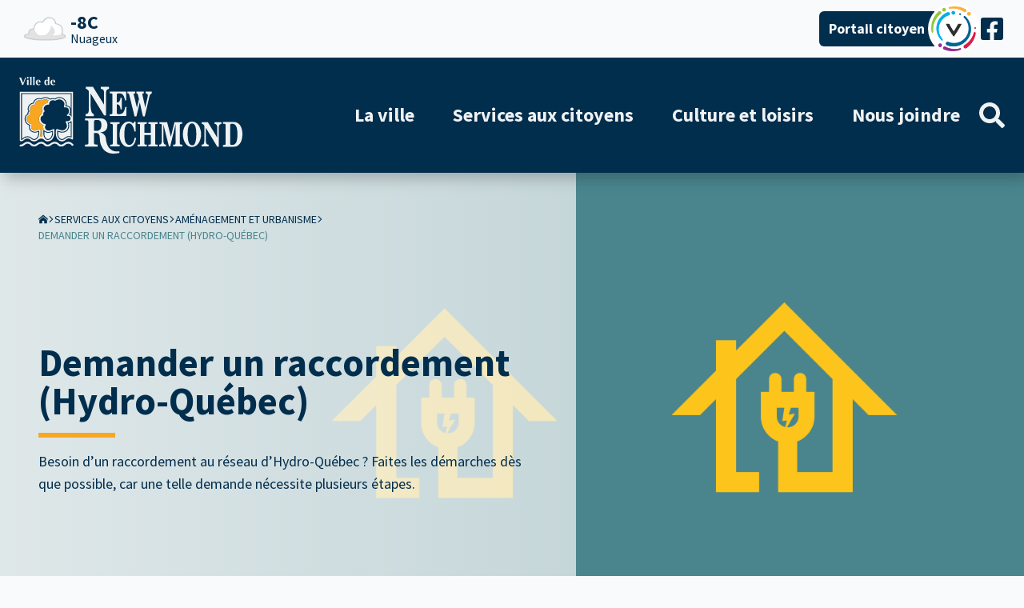

--- FILE ---
content_type: text/html; charset=UTF-8
request_url: https://villenewrichmond.com/services-aux-citoyens/amenagement-et-urbanisme/raccordement-hydro-quebec/
body_size: 20143
content:
<!DOCTYPE html>
<html lang="fr-FR" class="">
<head>
	<meta charset="utf-8">
	<meta http-equiv="X-UA-Compatible" content="IE=edge,chrome=1">
	<meta name="viewport" content="width=device-width, initial-scale=1, shrink-to-fit=no">
	<meta name='robots' content='index, follow, max-image-preview:large, max-snippet:-1, max-video-preview:-1' />

	<!-- This site is optimized with the Yoast SEO plugin v26.7 - https://yoast.com/wordpress/plugins/seo/ -->
	<title>Demander un raccordement (Hydro-Québec) - Ville de New Richmond</title>
	<link rel="canonical" href="https://villenewrichmond.com/services-aux-citoyens/amenagement-et-urbanisme/raccordement-hydro-quebec/" />
	<meta property="og:locale" content="fr_FR" />
	<meta property="og:type" content="article" />
	<meta property="og:title" content="Demander un raccordement (Hydro-Québec) - Ville de New Richmond" />
	<meta property="og:description" content="Besoin d’un raccordement au réseau d’Hydro-Québec ? Faites les démarches dès que possible, car une telle demande nécessite plusieurs étapes." />
	<meta property="og:url" content="https://villenewrichmond.com/services-aux-citoyens/amenagement-et-urbanisme/raccordement-hydro-quebec/" />
	<meta property="og:site_name" content="Ville de New Richmond" />
	<meta property="article:modified_time" content="2023-04-03T13:26:06+00:00" />
	<meta property="og:image" content="https://villenewrichmond.com/wp-content/uploads/2023/03/hydro-quebec3.png" />
	<meta property="og:image:width" content="6000" />
	<meta property="og:image:height" content="3375" />
	<meta property="og:image:type" content="image/png" />
	<meta name="twitter:card" content="summary_large_image" />
	<script type="application/ld+json" class="yoast-schema-graph">{"@context":"https://schema.org","@graph":[{"@type":"WebPage","@id":"https://villenewrichmond.com/services-aux-citoyens/amenagement-et-urbanisme/raccordement-hydro-quebec/","url":"https://villenewrichmond.com/services-aux-citoyens/amenagement-et-urbanisme/raccordement-hydro-quebec/","name":"Demander un raccordement (Hydro-Québec) - Ville de New Richmond","isPartOf":{"@id":"https://villenewrichmond.com/#website"},"primaryImageOfPage":{"@id":"https://villenewrichmond.com/services-aux-citoyens/amenagement-et-urbanisme/raccordement-hydro-quebec/#primaryimage"},"image":{"@id":"https://villenewrichmond.com/services-aux-citoyens/amenagement-et-urbanisme/raccordement-hydro-quebec/#primaryimage"},"thumbnailUrl":"https://villenewrichmond.com/wp-content/uploads/2023/03/hydro-quebec3.png","datePublished":"2023-03-28T12:52:56+00:00","dateModified":"2023-04-03T13:26:06+00:00","breadcrumb":{"@id":"https://villenewrichmond.com/services-aux-citoyens/amenagement-et-urbanisme/raccordement-hydro-quebec/#breadcrumb"},"inLanguage":"fr-FR","potentialAction":[{"@type":"ReadAction","target":["https://villenewrichmond.com/services-aux-citoyens/amenagement-et-urbanisme/raccordement-hydro-quebec/"]}]},{"@type":"ImageObject","inLanguage":"fr-FR","@id":"https://villenewrichmond.com/services-aux-citoyens/amenagement-et-urbanisme/raccordement-hydro-quebec/#primaryimage","url":"https://villenewrichmond.com/wp-content/uploads/2023/03/hydro-quebec3.png","contentUrl":"https://villenewrichmond.com/wp-content/uploads/2023/03/hydro-quebec3.png","width":6000,"height":3375,"caption":"Hydro Québec"},{"@type":"BreadcrumbList","@id":"https://villenewrichmond.com/services-aux-citoyens/amenagement-et-urbanisme/raccordement-hydro-quebec/#breadcrumb","itemListElement":[{"@type":"ListItem","position":1,"name":"","item":"https://villenewrichmond.com/"},{"@type":"ListItem","position":2,"name":"Services aux citoyens","item":"https://villenewrichmond.com/services-aux-citoyens/"},{"@type":"ListItem","position":3,"name":"Aménagement et urbanisme","item":"https://villenewrichmond.com/services-aux-citoyens/amenagement-et-urbanisme/"},{"@type":"ListItem","position":4,"name":"Demander un raccordement (Hydro-Québec)"}]},{"@type":"WebSite","@id":"https://villenewrichmond.com/#website","url":"https://villenewrichmond.com/","name":"Ville de New Richmond","description":"Une ville à vivre","publisher":{"@id":"https://villenewrichmond.com/#organization"},"potentialAction":[{"@type":"SearchAction","target":{"@type":"EntryPoint","urlTemplate":"https://villenewrichmond.com/?s={search_term_string}"},"query-input":{"@type":"PropertyValueSpecification","valueRequired":true,"valueName":"search_term_string"}}],"inLanguage":"fr-FR"},{"@type":"Organization","@id":"https://villenewrichmond.com/#organization","name":"Ville de New Richmond","url":"https://villenewrichmond.com/","logo":{"@type":"ImageObject","inLanguage":"fr-FR","@id":"https://villenewrichmond.com/#/schema/logo/image/","url":"https://villenewrichmond.com/wp-content/uploads/2022/01/logo-villenewrichmond.svg","contentUrl":"https://villenewrichmond.com/wp-content/uploads/2022/01/logo-villenewrichmond.svg","width":400,"height":91,"caption":"Ville de New Richmond"},"image":{"@id":"https://villenewrichmond.com/#/schema/logo/image/"}}]}</script>
	<!-- / Yoast SEO plugin. -->


<style id='wp-img-auto-sizes-contain-inline-css' type='text/css'>
img:is([sizes=auto i],[sizes^="auto," i]){contain-intrinsic-size:3000px 1500px}
/*# sourceURL=wp-img-auto-sizes-contain-inline-css */
</style>
<style id='classic-theme-styles-inline-css' type='text/css'>
/*! This file is auto-generated */
.wp-block-button__link{color:#fff;background-color:#32373c;border-radius:9999px;box-shadow:none;text-decoration:none;padding:calc(.667em + 2px) calc(1.333em + 2px);font-size:1.125em}.wp-block-file__button{background:#32373c;color:#fff;text-decoration:none}
/*# sourceURL=/wp-includes/css/classic-themes.min.css */
</style>
<link rel='stylesheet' id='main-css' href='https://villenewrichmond.com/wp-content/themes/vnr/assets/css/main.css?ver=1762186857' type='text/css' media='all' />
<link rel='stylesheet' id='js_composer_front-css' href='//villenewrichmond.com/wp-content/uploads/js_composer/js_composer_front_custom.css?ver=8.6.1' type='text/css' media='all' />
<script type="text/javascript" src="https://villenewrichmond.com/wp-includes/js/jquery/jquery.min.js?ver=3.7.1" id="jquery-core-js"></script>
<script type="text/javascript" src="https://villenewrichmond.com/wp-includes/js/jquery/jquery-migrate.min.js?ver=3.4.1" id="jquery-migrate-js"></script>
<script></script><meta name="generator" content="Powered by WPBakery Page Builder - drag and drop page builder for WordPress."/>
<noscript><style> .wpb_animate_when_almost_visible { opacity: 1; }</style></noscript>	<script async defer data-website-id="53433ddc-7cfa-49df-a902-d7f35d0858b2" src="https://umami.websimple.com/script.js"></script>
<style id='global-styles-inline-css' type='text/css'>
:root{--wp--preset--aspect-ratio--square: 1;--wp--preset--aspect-ratio--4-3: 4/3;--wp--preset--aspect-ratio--3-4: 3/4;--wp--preset--aspect-ratio--3-2: 3/2;--wp--preset--aspect-ratio--2-3: 2/3;--wp--preset--aspect-ratio--16-9: 16/9;--wp--preset--aspect-ratio--9-16: 9/16;--wp--preset--color--black: #000000;--wp--preset--color--cyan-bluish-gray: #abb8c3;--wp--preset--color--white: #ffffff;--wp--preset--color--pale-pink: #f78da7;--wp--preset--color--vivid-red: #cf2e2e;--wp--preset--color--luminous-vivid-orange: #ff6900;--wp--preset--color--luminous-vivid-amber: #fcb900;--wp--preset--color--light-green-cyan: #7bdcb5;--wp--preset--color--vivid-green-cyan: #00d084;--wp--preset--color--pale-cyan-blue: #8ed1fc;--wp--preset--color--vivid-cyan-blue: #0693e3;--wp--preset--color--vivid-purple: #9b51e0;--wp--preset--gradient--vivid-cyan-blue-to-vivid-purple: linear-gradient(135deg,rgb(6,147,227) 0%,rgb(155,81,224) 100%);--wp--preset--gradient--light-green-cyan-to-vivid-green-cyan: linear-gradient(135deg,rgb(122,220,180) 0%,rgb(0,208,130) 100%);--wp--preset--gradient--luminous-vivid-amber-to-luminous-vivid-orange: linear-gradient(135deg,rgb(252,185,0) 0%,rgb(255,105,0) 100%);--wp--preset--gradient--luminous-vivid-orange-to-vivid-red: linear-gradient(135deg,rgb(255,105,0) 0%,rgb(207,46,46) 100%);--wp--preset--gradient--very-light-gray-to-cyan-bluish-gray: linear-gradient(135deg,rgb(238,238,238) 0%,rgb(169,184,195) 100%);--wp--preset--gradient--cool-to-warm-spectrum: linear-gradient(135deg,rgb(74,234,220) 0%,rgb(151,120,209) 20%,rgb(207,42,186) 40%,rgb(238,44,130) 60%,rgb(251,105,98) 80%,rgb(254,248,76) 100%);--wp--preset--gradient--blush-light-purple: linear-gradient(135deg,rgb(255,206,236) 0%,rgb(152,150,240) 100%);--wp--preset--gradient--blush-bordeaux: linear-gradient(135deg,rgb(254,205,165) 0%,rgb(254,45,45) 50%,rgb(107,0,62) 100%);--wp--preset--gradient--luminous-dusk: linear-gradient(135deg,rgb(255,203,112) 0%,rgb(199,81,192) 50%,rgb(65,88,208) 100%);--wp--preset--gradient--pale-ocean: linear-gradient(135deg,rgb(255,245,203) 0%,rgb(182,227,212) 50%,rgb(51,167,181) 100%);--wp--preset--gradient--electric-grass: linear-gradient(135deg,rgb(202,248,128) 0%,rgb(113,206,126) 100%);--wp--preset--gradient--midnight: linear-gradient(135deg,rgb(2,3,129) 0%,rgb(40,116,252) 100%);--wp--preset--font-size--small: 13px;--wp--preset--font-size--medium: 20px;--wp--preset--font-size--large: 36px;--wp--preset--font-size--x-large: 42px;--wp--preset--spacing--20: 0.44rem;--wp--preset--spacing--30: 0.67rem;--wp--preset--spacing--40: 1rem;--wp--preset--spacing--50: 1.5rem;--wp--preset--spacing--60: 2.25rem;--wp--preset--spacing--70: 3.38rem;--wp--preset--spacing--80: 5.06rem;--wp--preset--shadow--natural: 6px 6px 9px rgba(0, 0, 0, 0.2);--wp--preset--shadow--deep: 12px 12px 50px rgba(0, 0, 0, 0.4);--wp--preset--shadow--sharp: 6px 6px 0px rgba(0, 0, 0, 0.2);--wp--preset--shadow--outlined: 6px 6px 0px -3px rgb(255, 255, 255), 6px 6px rgb(0, 0, 0);--wp--preset--shadow--crisp: 6px 6px 0px rgb(0, 0, 0);}:where(.is-layout-flex){gap: 0.5em;}:where(.is-layout-grid){gap: 0.5em;}body .is-layout-flex{display: flex;}.is-layout-flex{flex-wrap: wrap;align-items: center;}.is-layout-flex > :is(*, div){margin: 0;}body .is-layout-grid{display: grid;}.is-layout-grid > :is(*, div){margin: 0;}:where(.wp-block-columns.is-layout-flex){gap: 2em;}:where(.wp-block-columns.is-layout-grid){gap: 2em;}:where(.wp-block-post-template.is-layout-flex){gap: 1.25em;}:where(.wp-block-post-template.is-layout-grid){gap: 1.25em;}.has-black-color{color: var(--wp--preset--color--black) !important;}.has-cyan-bluish-gray-color{color: var(--wp--preset--color--cyan-bluish-gray) !important;}.has-white-color{color: var(--wp--preset--color--white) !important;}.has-pale-pink-color{color: var(--wp--preset--color--pale-pink) !important;}.has-vivid-red-color{color: var(--wp--preset--color--vivid-red) !important;}.has-luminous-vivid-orange-color{color: var(--wp--preset--color--luminous-vivid-orange) !important;}.has-luminous-vivid-amber-color{color: var(--wp--preset--color--luminous-vivid-amber) !important;}.has-light-green-cyan-color{color: var(--wp--preset--color--light-green-cyan) !important;}.has-vivid-green-cyan-color{color: var(--wp--preset--color--vivid-green-cyan) !important;}.has-pale-cyan-blue-color{color: var(--wp--preset--color--pale-cyan-blue) !important;}.has-vivid-cyan-blue-color{color: var(--wp--preset--color--vivid-cyan-blue) !important;}.has-vivid-purple-color{color: var(--wp--preset--color--vivid-purple) !important;}.has-black-background-color{background-color: var(--wp--preset--color--black) !important;}.has-cyan-bluish-gray-background-color{background-color: var(--wp--preset--color--cyan-bluish-gray) !important;}.has-white-background-color{background-color: var(--wp--preset--color--white) !important;}.has-pale-pink-background-color{background-color: var(--wp--preset--color--pale-pink) !important;}.has-vivid-red-background-color{background-color: var(--wp--preset--color--vivid-red) !important;}.has-luminous-vivid-orange-background-color{background-color: var(--wp--preset--color--luminous-vivid-orange) !important;}.has-luminous-vivid-amber-background-color{background-color: var(--wp--preset--color--luminous-vivid-amber) !important;}.has-light-green-cyan-background-color{background-color: var(--wp--preset--color--light-green-cyan) !important;}.has-vivid-green-cyan-background-color{background-color: var(--wp--preset--color--vivid-green-cyan) !important;}.has-pale-cyan-blue-background-color{background-color: var(--wp--preset--color--pale-cyan-blue) !important;}.has-vivid-cyan-blue-background-color{background-color: var(--wp--preset--color--vivid-cyan-blue) !important;}.has-vivid-purple-background-color{background-color: var(--wp--preset--color--vivid-purple) !important;}.has-black-border-color{border-color: var(--wp--preset--color--black) !important;}.has-cyan-bluish-gray-border-color{border-color: var(--wp--preset--color--cyan-bluish-gray) !important;}.has-white-border-color{border-color: var(--wp--preset--color--white) !important;}.has-pale-pink-border-color{border-color: var(--wp--preset--color--pale-pink) !important;}.has-vivid-red-border-color{border-color: var(--wp--preset--color--vivid-red) !important;}.has-luminous-vivid-orange-border-color{border-color: var(--wp--preset--color--luminous-vivid-orange) !important;}.has-luminous-vivid-amber-border-color{border-color: var(--wp--preset--color--luminous-vivid-amber) !important;}.has-light-green-cyan-border-color{border-color: var(--wp--preset--color--light-green-cyan) !important;}.has-vivid-green-cyan-border-color{border-color: var(--wp--preset--color--vivid-green-cyan) !important;}.has-pale-cyan-blue-border-color{border-color: var(--wp--preset--color--pale-cyan-blue) !important;}.has-vivid-cyan-blue-border-color{border-color: var(--wp--preset--color--vivid-cyan-blue) !important;}.has-vivid-purple-border-color{border-color: var(--wp--preset--color--vivid-purple) !important;}.has-vivid-cyan-blue-to-vivid-purple-gradient-background{background: var(--wp--preset--gradient--vivid-cyan-blue-to-vivid-purple) !important;}.has-light-green-cyan-to-vivid-green-cyan-gradient-background{background: var(--wp--preset--gradient--light-green-cyan-to-vivid-green-cyan) !important;}.has-luminous-vivid-amber-to-luminous-vivid-orange-gradient-background{background: var(--wp--preset--gradient--luminous-vivid-amber-to-luminous-vivid-orange) !important;}.has-luminous-vivid-orange-to-vivid-red-gradient-background{background: var(--wp--preset--gradient--luminous-vivid-orange-to-vivid-red) !important;}.has-very-light-gray-to-cyan-bluish-gray-gradient-background{background: var(--wp--preset--gradient--very-light-gray-to-cyan-bluish-gray) !important;}.has-cool-to-warm-spectrum-gradient-background{background: var(--wp--preset--gradient--cool-to-warm-spectrum) !important;}.has-blush-light-purple-gradient-background{background: var(--wp--preset--gradient--blush-light-purple) !important;}.has-blush-bordeaux-gradient-background{background: var(--wp--preset--gradient--blush-bordeaux) !important;}.has-luminous-dusk-gradient-background{background: var(--wp--preset--gradient--luminous-dusk) !important;}.has-pale-ocean-gradient-background{background: var(--wp--preset--gradient--pale-ocean) !important;}.has-electric-grass-gradient-background{background: var(--wp--preset--gradient--electric-grass) !important;}.has-midnight-gradient-background{background: var(--wp--preset--gradient--midnight) !important;}.has-small-font-size{font-size: var(--wp--preset--font-size--small) !important;}.has-medium-font-size{font-size: var(--wp--preset--font-size--medium) !important;}.has-large-font-size{font-size: var(--wp--preset--font-size--large) !important;}.has-x-large-font-size{font-size: var(--wp--preset--font-size--x-large) !important;}
/*# sourceURL=global-styles-inline-css */
</style>
</head>
<body class="wp-singular page-template-default page page-id-8760 page-child parent-pageid-118 wp-custom-logo wp-theme-kaliroots wp-child-theme-vnr wpb-js-composer js-comp-ver-8.6.1 vc_responsive">
<div id="app" class="relative flex flex-col wp-min-h-screen z-app">
	<header class="sticky top-header-sticky z-header">
		<site-header :main-items="[{&quot;id&quot;:37,&quot;title&quot;:&quot;La ville&quot;,&quot;description&quot;:&quot;&quot;,&quot;url&quot;:&quot;https:\/\/villenewrichmond.com\/la-ville\/&quot;,&quot;target&quot;:&quot;&quot;,&quot;parent_id&quot;:0,&quot;current&quot;:false,&quot;class&quot;:&quot;&quot;,&quot;children&quot;:[{&quot;id&quot;:39,&quot;title&quot;:&quot;Information&quot;,&quot;description&quot;:&quot;&quot;,&quot;url&quot;:&quot;https:\/\/villenewrichmond.com\/la-ville\/information\/&quot;,&quot;target&quot;:&quot;&quot;,&quot;parent_id&quot;:37,&quot;current&quot;:false,&quot;class&quot;:&quot;&quot;,&quot;children&quot;:[{&quot;id&quot;:41,&quot;title&quot;:&quot;Vivre \u00e0 New Richmond&quot;,&quot;description&quot;:&quot;&quot;,&quot;url&quot;:&quot;https:\/\/villenewrichmond.com\/la-ville\/information\/vivre-a-new-richmond\/&quot;,&quot;target&quot;:&quot;&quot;,&quot;parent_id&quot;:39,&quot;current&quot;:false,&quot;class&quot;:&quot;&quot;,&quot;children&quot;:[]},{&quot;id&quot;:43,&quot;title&quot;:&quot;Portrait de la ville&quot;,&quot;description&quot;:&quot;&quot;,&quot;url&quot;:&quot;https:\/\/villenewrichmond.com\/la-ville\/information\/portrait-de-la-ville\/&quot;,&quot;target&quot;:&quot;&quot;,&quot;parent_id&quot;:39,&quot;current&quot;:false,&quot;class&quot;:&quot;&quot;,&quot;children&quot;:[]},{&quot;id&quot;:5329,&quot;title&quot;:&quot;H\u00f4tel de ville&quot;,&quot;description&quot;:&quot;&quot;,&quot;url&quot;:&quot;https:\/\/villenewrichmond.com\/lieu\/hotel-de-ville-de-new-richmond\/&quot;,&quot;target&quot;:&quot;&quot;,&quot;parent_id&quot;:39,&quot;current&quot;:false,&quot;class&quot;:&quot;&quot;,&quot;children&quot;:[]},{&quot;id&quot;:4263,&quot;title&quot;:&quot;\u00c9quipe municipale&quot;,&quot;description&quot;:&quot;&quot;,&quot;url&quot;:&quot;https:\/\/villenewrichmond.com\/la-ville\/information\/equipe-municipale\/&quot;,&quot;target&quot;:&quot;&quot;,&quot;parent_id&quot;:39,&quot;current&quot;:false,&quot;class&quot;:&quot;&quot;,&quot;children&quot;:[]},{&quot;id&quot;:5299,&quot;title&quot;:&quot;Matrice graphique&quot;,&quot;description&quot;:&quot;&quot;,&quot;url&quot;:&quot;https:\/\/villenewrichmond.com\/services-aux-citoyens\/amenagement-et-urbanisme\/matrice-graphique\/&quot;,&quot;target&quot;:&quot;&quot;,&quot;parent_id&quot;:39,&quot;current&quot;:false,&quot;class&quot;:&quot;&quot;,&quot;children&quot;:[]},{&quot;id&quot;:12968,&quot;title&quot;:&quot;Tarifications des services municipaux&quot;,&quot;description&quot;:&quot;&quot;,&quot;url&quot;:&quot;https:\/\/villenewrichmond.com\/tarifications-services-municipaux\/&quot;,&quot;target&quot;:&quot;&quot;,&quot;parent_id&quot;:39,&quot;current&quot;:false,&quot;class&quot;:&quot;&quot;,&quot;children&quot;:[]}]},{&quot;id&quot;:49,&quot;title&quot;:&quot;Vie d\u00e9mocratique&quot;,&quot;description&quot;:&quot;&quot;,&quot;url&quot;:&quot;https:\/\/villenewrichmond.com\/la-ville\/vie-democratique\/&quot;,&quot;target&quot;:&quot;&quot;,&quot;parent_id&quot;:37,&quot;current&quot;:false,&quot;class&quot;:&quot;&quot;,&quot;children&quot;:[{&quot;id&quot;:51,&quot;title&quot;:&quot;Conseil municipal&quot;,&quot;description&quot;:&quot;&quot;,&quot;url&quot;:&quot;https:\/\/villenewrichmond.com\/la-ville\/vie-democratique\/conseil-municipal\/&quot;,&quot;target&quot;:&quot;&quot;,&quot;parent_id&quot;:49,&quot;current&quot;:false,&quot;class&quot;:&quot;&quot;,&quot;children&quot;:[]},{&quot;id&quot;:53,&quot;title&quot;:&quot;S\u00e9ances du conseil&quot;,&quot;description&quot;:&quot;&quot;,&quot;url&quot;:&quot;https:\/\/villenewrichmond.com\/la-ville\/vie-democratique\/seances-du-conseil\/&quot;,&quot;target&quot;:&quot;&quot;,&quot;parent_id&quot;:49,&quot;current&quot;:false,&quot;class&quot;:&quot;&quot;,&quot;children&quot;:[]},{&quot;id&quot;:5807,&quot;title&quot;:&quot;Proc\u00e8s-verbaux&quot;,&quot;description&quot;:&quot;&quot;,&quot;url&quot;:&quot;https:\/\/villenewrichmond.com\/la-ville\/vie-democratique\/proces-verbaux\/&quot;,&quot;target&quot;:&quot;&quot;,&quot;parent_id&quot;:49,&quot;current&quot;:false,&quot;class&quot;:&quot;&quot;,&quot;children&quot;:[]},{&quot;id&quot;:5808,&quot;title&quot;:&quot;Tous les r\u00e8glements&quot;,&quot;description&quot;:&quot;&quot;,&quot;url&quot;:&quot;https:\/\/villenewrichmond.com\/la-ville\/vie-democratique\/reglements\/&quot;,&quot;target&quot;:&quot;&quot;,&quot;parent_id&quot;:49,&quot;current&quot;:false,&quot;class&quot;:&quot;&quot;,&quot;children&quot;:[]},{&quot;id&quot;:9646,&quot;title&quot;:&quot;R\u00e8glements les plus recherch\u00e9s&quot;,&quot;description&quot;:&quot;&quot;,&quot;url&quot;:&quot;https:\/\/villenewrichmond.com\/la-ville\/reglements-recherches\/&quot;,&quot;target&quot;:&quot;&quot;,&quot;parent_id&quot;:49,&quot;current&quot;:false,&quot;class&quot;:&quot;&quot;,&quot;children&quot;:[]},{&quot;id&quot;:55,&quot;title&quot;:&quot;Politiques&quot;,&quot;description&quot;:&quot;&quot;,&quot;url&quot;:&quot;https:\/\/villenewrichmond.com\/la-ville\/vie-democratique\/politiques\/&quot;,&quot;target&quot;:&quot;&quot;,&quot;parent_id&quot;:49,&quot;current&quot;:false,&quot;class&quot;:&quot;&quot;,&quot;children&quot;:[]},{&quot;id&quot;:5474,&quot;title&quot;:&quot;Avis publics&quot;,&quot;description&quot;:&quot;&quot;,&quot;url&quot;:&quot;https:\/\/villenewrichmond.com\/la-ville\/vie-democratique\/avis-publics\/&quot;,&quot;target&quot;:&quot;&quot;,&quot;parent_id&quot;:49,&quot;current&quot;:false,&quot;class&quot;:&quot;&quot;,&quot;children&quot;:[]},{&quot;id&quot;:57,&quot;title&quot;:&quot;Plan d\u2019actions strat\u00e9giques&quot;,&quot;description&quot;:&quot;&quot;,&quot;url&quot;:&quot;https:\/\/villenewrichmond.com\/la-ville\/vie-democratique\/plan-dactions-strategiques\/&quot;,&quot;target&quot;:&quot;&quot;,&quot;parent_id&quot;:49,&quot;current&quot;:false,&quot;class&quot;:&quot;&quot;,&quot;children&quot;:[]},{&quot;id&quot;:5353,&quot;title&quot;:&quot;Appels d\u2019offres&quot;,&quot;description&quot;:&quot;&quot;,&quot;url&quot;:&quot;https:\/\/villenewrichmond.com\/la-ville\/vie-democratique\/appels-doffres\/&quot;,&quot;target&quot;:&quot;&quot;,&quot;parent_id&quot;:49,&quot;current&quot;:false,&quot;class&quot;:&quot;&quot;,&quot;children&quot;:[]},{&quot;id&quot;:8994,&quot;title&quot;:&quot;Demande d\u2019acc\u00e8s \u00e0 l\u2019information&quot;,&quot;description&quot;:&quot;&quot;,&quot;url&quot;:&quot;https:\/\/villenewrichmond.com\/la-ville\/vie-democratique\/demande-acces-information\/&quot;,&quot;target&quot;:&quot;&quot;,&quot;parent_id&quot;:49,&quot;current&quot;:false,&quot;class&quot;:&quot;&quot;,&quot;children&quot;:[]},{&quot;id&quot;:16702,&quot;title&quot;:&quot;Charte de la langue fran\u00e7aise&quot;,&quot;description&quot;:&quot;&quot;,&quot;url&quot;:&quot;https:\/\/villenewrichmond.com\/la-ville\/vie-democratique\/langue-francaise\/&quot;,&quot;target&quot;:&quot;&quot;,&quot;parent_id&quot;:49,&quot;current&quot;:false,&quot;class&quot;:&quot;&quot;,&quot;children&quot;:[]},{&quot;id&quot;:67,&quot;title&quot;:&quot;Consultation \/ Sondage&quot;,&quot;description&quot;:&quot;&quot;,&quot;url&quot;:&quot;https:\/\/villenewrichmond.com\/la-ville\/vie-democratique\/consultation-sondage\/&quot;,&quot;target&quot;:&quot;&quot;,&quot;parent_id&quot;:49,&quot;current&quot;:false,&quot;class&quot;:&quot;&quot;,&quot;children&quot;:[]}]},{&quot;id&quot;:69,&quot;title&quot;:&quot;Finances&quot;,&quot;description&quot;:&quot;&quot;,&quot;url&quot;:&quot;https:\/\/villenewrichmond.com\/la-ville\/finances\/&quot;,&quot;target&quot;:&quot;&quot;,&quot;parent_id&quot;:37,&quot;current&quot;:false,&quot;class&quot;:&quot;&quot;,&quot;children&quot;:[{&quot;id&quot;:71,&quot;title&quot;:&quot;Budget&quot;,&quot;description&quot;:&quot;&quot;,&quot;url&quot;:&quot;https:\/\/villenewrichmond.com\/la-ville\/finances\/budget\/&quot;,&quot;target&quot;:&quot;&quot;,&quot;parent_id&quot;:69,&quot;current&quot;:false,&quot;class&quot;:&quot;&quot;,&quot;children&quot;:[]},{&quot;id&quot;:73,&quot;title&quot;:&quot;Rapports financiers&quot;,&quot;description&quot;:&quot;&quot;,&quot;url&quot;:&quot;https:\/\/villenewrichmond.com\/la-ville\/finances\/rapports-financiers\/&quot;,&quot;target&quot;:&quot;&quot;,&quot;parent_id&quot;:69,&quot;current&quot;:false,&quot;class&quot;:&quot;&quot;,&quot;children&quot;:[]},{&quot;id&quot;:75,&quot;title&quot;:&quot;Taxes et \u00e9valuation&quot;,&quot;description&quot;:&quot;&quot;,&quot;url&quot;:&quot;https:\/\/villenewrichmond.com\/la-ville\/finances\/taxes-et-evaluation\/&quot;,&quot;target&quot;:&quot;&quot;,&quot;parent_id&quot;:69,&quot;current&quot;:false,&quot;class&quot;:&quot;&quot;,&quot;children&quot;:[]}]},{&quot;id&quot;:77,&quot;title&quot;:&quot;Opportunit\u00e9s&quot;,&quot;description&quot;:&quot;&quot;,&quot;url&quot;:&quot;https:\/\/villenewrichmond.com\/la-ville\/opportunites\/&quot;,&quot;target&quot;:&quot;&quot;,&quot;parent_id&quot;:37,&quot;current&quot;:false,&quot;class&quot;:&quot;&quot;,&quot;children&quot;:[{&quot;id&quot;:5482,&quot;title&quot;:&quot;Offres d&#039;emploi&quot;,&quot;description&quot;:&quot;&quot;,&quot;url&quot;:&quot;\/actualites\/?category=offres-emploi&quot;,&quot;target&quot;:&quot;&quot;,&quot;parent_id&quot;:77,&quot;current&quot;:false,&quot;class&quot;:&quot;&quot;,&quot;children&quot;:[]},{&quot;id&quot;:81,&quot;title&quot;:&quot;Incitatifs financiers&quot;,&quot;description&quot;:&quot;&quot;,&quot;url&quot;:&quot;https:\/\/villenewrichmond.com\/la-ville\/opportunites\/incitatifs-financiers\/&quot;,&quot;target&quot;:&quot;&quot;,&quot;parent_id&quot;:77,&quot;current&quot;:false,&quot;class&quot;:&quot;&quot;,&quot;children&quot;:[]},{&quot;id&quot;:85,&quot;title&quot;:&quot;Locaux \u00e0 louer&quot;,&quot;description&quot;:&quot;&quot;,&quot;url&quot;:&quot;https:\/\/villenewrichmond.com\/la-ville\/opportunites\/locaux-a-louer\/&quot;,&quot;target&quot;:&quot;&quot;,&quot;parent_id&quot;:77,&quot;current&quot;:false,&quot;class&quot;:&quot;&quot;,&quot;children&quot;:[]},{&quot;id&quot;:5349,&quot;title&quot;:&quot;D\u00e9veloppement r\u00e9sidentiel&quot;,&quot;description&quot;:&quot;&quot;,&quot;url&quot;:&quot;https:\/\/villenewrichmond.com\/la-ville\/opportunites\/terrains-a-vendre\/&quot;,&quot;target&quot;:&quot;&quot;,&quot;parent_id&quot;:77,&quot;current&quot;:false,&quot;class&quot;:&quot;&quot;,&quot;children&quot;:[]},{&quot;id&quot;:5355,&quot;title&quot;:&quot;Nouveaux arrivants&quot;,&quot;description&quot;:&quot;&quot;,&quot;url&quot;:&quot;https:\/\/villenewrichmond.com\/services-aux-citoyens\/vie-communautaire\/nouveaux-arrivants\/&quot;,&quot;target&quot;:&quot;&quot;,&quot;parent_id&quot;:77,&quot;current&quot;:false,&quot;class&quot;:&quot;&quot;,&quot;children&quot;:[]}]}]},{&quot;id&quot;:89,&quot;title&quot;:&quot;Services aux citoyens&quot;,&quot;description&quot;:&quot;&quot;,&quot;url&quot;:&quot;https:\/\/villenewrichmond.com\/services-aux-citoyens\/&quot;,&quot;target&quot;:&quot;&quot;,&quot;parent_id&quot;:0,&quot;current&quot;:true,&quot;class&quot;:&quot;&quot;,&quot;children&quot;:[{&quot;id&quot;:91,&quot;title&quot;:&quot;Vie communautaire&quot;,&quot;description&quot;:&quot;&quot;,&quot;url&quot;:&quot;https:\/\/villenewrichmond.com\/services-aux-citoyens\/vie-communautaire\/&quot;,&quot;target&quot;:&quot;&quot;,&quot;parent_id&quot;:89,&quot;current&quot;:false,&quot;class&quot;:&quot;&quot;,&quot;children&quot;:[{&quot;id&quot;:93,&quot;title&quot;:&quot;Politique familiale et des ain\u00e9s&quot;,&quot;description&quot;:&quot;&quot;,&quot;url&quot;:&quot;https:\/\/villenewrichmond.com\/services-aux-citoyens\/vie-communautaire\/politique-familiale-et-des-aines\/&quot;,&quot;target&quot;:&quot;&quot;,&quot;parent_id&quot;:91,&quot;current&quot;:false,&quot;class&quot;:&quot;&quot;,&quot;children&quot;:[]},{&quot;id&quot;:9783,&quot;title&quot;:&quot;Jardin communautaire&quot;,&quot;description&quot;:&quot;&quot;,&quot;url&quot;:&quot;https:\/\/villenewrichmond.com\/services-aux-citoyens\/vie-communautaire\/jardin-communautaire\/&quot;,&quot;target&quot;:&quot;&quot;,&quot;parent_id&quot;:91,&quot;current&quot;:false,&quot;class&quot;:&quot;&quot;,&quot;children&quot;:[]},{&quot;id&quot;:95,&quot;title&quot;:&quot;Organismes communautaires&quot;,&quot;description&quot;:&quot;&quot;,&quot;url&quot;:&quot;https:\/\/villenewrichmond.com\/services-aux-citoyens\/vie-communautaire\/organismes-communautaires\/&quot;,&quot;target&quot;:&quot;&quot;,&quot;parent_id&quot;:91,&quot;current&quot;:false,&quot;class&quot;:&quot;&quot;,&quot;children&quot;:[]},{&quot;id&quot;:5505,&quot;title&quot;:&quot;Maison des jeunes&quot;,&quot;description&quot;:&quot;&quot;,&quot;url&quot;:&quot;https:\/\/villenewrichmond.com\/lieu\/maison-des-jeunes-le-frigo\/&quot;,&quot;target&quot;:&quot;&quot;,&quot;parent_id&quot;:91,&quot;current&quot;:false,&quot;class&quot;:&quot;&quot;,&quot;children&quot;:[]},{&quot;id&quot;:3653,&quot;title&quot;:&quot;Nouveaux arrivants&quot;,&quot;description&quot;:&quot;&quot;,&quot;url&quot;:&quot;https:\/\/villenewrichmond.com\/services-aux-citoyens\/vie-communautaire\/nouveaux-arrivants\/&quot;,&quot;target&quot;:&quot;&quot;,&quot;parent_id&quot;:91,&quot;current&quot;:false,&quot;class&quot;:&quot;&quot;,&quot;children&quot;:[]},{&quot;id&quot;:103,&quot;title&quot;:&quot;Location de salles&quot;,&quot;description&quot;:&quot;&quot;,&quot;url&quot;:&quot;https:\/\/villenewrichmond.com\/services-aux-citoyens\/vie-communautaire\/location-de-salles\/&quot;,&quot;target&quot;:&quot;&quot;,&quot;parent_id&quot;:91,&quot;current&quot;:false,&quot;class&quot;:&quot;&quot;,&quot;children&quot;:[]},{&quot;id&quot;:105,&quot;title&quot;:&quot;Journal municipal&quot;,&quot;description&quot;:&quot;&quot;,&quot;url&quot;:&quot;https:\/\/villenewrichmond.com\/services-aux-citoyens\/vie-communautaire\/journal-informateur\/&quot;,&quot;target&quot;:&quot;&quot;,&quot;parent_id&quot;:91,&quot;current&quot;:false,&quot;class&quot;:&quot;&quot;,&quot;children&quot;:[]},{&quot;id&quot;:3821,&quot;title&quot;:&quot;Enregistrement des chiens&quot;,&quot;description&quot;:&quot;&quot;,&quot;url&quot;:&quot;https:\/\/villenewrichmond.com\/services-aux-citoyens\/vie-communautaire\/enregistrement-des-chiens\/&quot;,&quot;target&quot;:&quot;&quot;,&quot;parent_id&quot;:91,&quot;current&quot;:false,&quot;class&quot;:&quot;&quot;,&quot;children&quot;:[]}]},{&quot;id&quot;:107,&quot;title&quot;:&quot;Urgence et protection incendie&quot;,&quot;description&quot;:&quot;&quot;,&quot;url&quot;:&quot;https:\/\/villenewrichmond.com\/services-aux-citoyens\/urgence-et-protection-incendie\/&quot;,&quot;target&quot;:&quot;&quot;,&quot;parent_id&quot;:89,&quot;current&quot;:false,&quot;class&quot;:&quot;&quot;,&quot;children&quot;:[{&quot;id&quot;:111,&quot;title&quot;:&quot;Services d\u2019urgence&quot;,&quot;description&quot;:&quot;&quot;,&quot;url&quot;:&quot;https:\/\/villenewrichmond.com\/services-aux-citoyens\/urgence-et-protection-incendie\/mesures-durgence\/&quot;,&quot;target&quot;:&quot;&quot;,&quot;parent_id&quot;:107,&quot;current&quot;:false,&quot;class&quot;:&quot;&quot;,&quot;children&quot;:[]},{&quot;id&quot;:109,&quot;title&quot;:&quot;Service incendie&quot;,&quot;description&quot;:&quot;&quot;,&quot;url&quot;:&quot;https:\/\/villenewrichmond.com\/services-aux-citoyens\/urgence-et-protection-incendie\/service-incendie\/&quot;,&quot;target&quot;:&quot;&quot;,&quot;parent_id&quot;:107,&quot;current&quot;:false,&quot;class&quot;:&quot;&quot;,&quot;children&quot;:[]},{&quot;id&quot;:14194,&quot;title&quot;:&quot;Feux de for\u00eat&quot;,&quot;description&quot;:&quot;&quot;,&quot;url&quot;:&quot;https:\/\/villenewrichmond.com\/services-aux-citoyens\/urgence-et-protection-incendie\/feux-foret\/&quot;,&quot;target&quot;:&quot;&quot;,&quot;parent_id&quot;:107,&quot;current&quot;:false,&quot;class&quot;:&quot;&quot;,&quot;children&quot;:[]},{&quot;id&quot;:8599,&quot;title&quot;:&quot;Inondation et crue printani\u00e8re&quot;,&quot;description&quot;:&quot;&quot;,&quot;url&quot;:&quot;https:\/\/villenewrichmond.com\/services-aux-citoyens\/urgence-et-protection-incendie\/inondation-et-crue-printaniere\/&quot;,&quot;target&quot;:&quot;&quot;,&quot;parent_id&quot;:107,&quot;current&quot;:false,&quot;class&quot;:&quot;&quot;,&quot;children&quot;:[]},{&quot;id&quot;:3803,&quot;title&quot;:&quot;Urgence environnementale&quot;,&quot;description&quot;:&quot;&quot;,&quot;url&quot;:&quot;https:\/\/villenewrichmond.com\/services-aux-citoyens\/urgence-et-protection-incendie\/urgence-environnementale\/&quot;,&quot;target&quot;:&quot;&quot;,&quot;parent_id&quot;:107,&quot;current&quot;:false,&quot;class&quot;:&quot;&quot;,&quot;children&quot;:[]},{&quot;id&quot;:113,&quot;title&quot;:&quot;O\u00f9 trouver un DEA&quot;,&quot;description&quot;:&quot;&quot;,&quot;url&quot;:&quot;https:\/\/villenewrichmond.com\/services-aux-citoyens\/urgence-et-protection-incendie\/ou-trouver-un-dea\/&quot;,&quot;target&quot;:&quot;&quot;,&quot;parent_id&quot;:107,&quot;current&quot;:false,&quot;class&quot;:&quot;&quot;,&quot;children&quot;:[]}]},{&quot;id&quot;:119,&quot;title&quot;:&quot;Am\u00e9nagement et urbanisme&quot;,&quot;description&quot;:&quot;&quot;,&quot;url&quot;:&quot;https:\/\/villenewrichmond.com\/services-aux-citoyens\/amenagement-et-urbanisme\/&quot;,&quot;target&quot;:&quot;&quot;,&quot;parent_id&quot;:89,&quot;current&quot;:true,&quot;class&quot;:&quot;&quot;,&quot;children&quot;:[{&quot;id&quot;:121,&quot;title&quot;:&quot;Politique de d\u00e9veloppement durable&quot;,&quot;description&quot;:&quot;&quot;,&quot;url&quot;:&quot;https:\/\/villenewrichmond.com\/services-aux-citoyens\/amenagement-et-urbanisme\/politique-de-developpement-durable\/&quot;,&quot;target&quot;:&quot;&quot;,&quot;parent_id&quot;:119,&quot;current&quot;:false,&quot;class&quot;:&quot;&quot;,&quot;children&quot;:[]},{&quot;id&quot;:123,&quot;title&quot;:&quot;Permis et certificat&quot;,&quot;description&quot;:&quot;&quot;,&quot;url&quot;:&quot;https:\/\/villenewrichmond.com\/services-aux-citoyens\/amenagement-et-urbanisme\/permis\/&quot;,&quot;target&quot;:&quot;&quot;,&quot;parent_id&quot;:119,&quot;current&quot;:false,&quot;class&quot;:&quot;&quot;,&quot;children&quot;:[]},{&quot;id&quot;:127,&quot;title&quot;:&quot;Fleurons du Qu\u00e9bec&quot;,&quot;description&quot;:&quot;&quot;,&quot;url&quot;:&quot;https:\/\/villenewrichmond.com\/services-aux-citoyens\/amenagement-et-urbanisme\/reconnaissances-fleurons\/&quot;,&quot;target&quot;:&quot;&quot;,&quot;parent_id&quot;:119,&quot;current&quot;:false,&quot;class&quot;:&quot;&quot;,&quot;children&quot;:[]},{&quot;id&quot;:129,&quot;title&quot;:&quot;D\u00e9veloppement r\u00e9sidentiel&quot;,&quot;description&quot;:&quot;&quot;,&quot;url&quot;:&quot;https:\/\/villenewrichmond.com\/services-aux-citoyens\/amenagement-et-urbanisme\/developpement-residentiel\/&quot;,&quot;target&quot;:&quot;&quot;,&quot;parent_id&quot;:119,&quot;current&quot;:false,&quot;class&quot;:&quot;&quot;,&quot;children&quot;:[]},{&quot;id&quot;:8769,&quot;title&quot;:&quot;Raccordement (Hydro-Qu\u00e9bec)&quot;,&quot;description&quot;:&quot;&quot;,&quot;url&quot;:&quot;https:\/\/villenewrichmond.com\/services-aux-citoyens\/amenagement-et-urbanisme\/raccordement-hydro-quebec\/&quot;,&quot;target&quot;:&quot;&quot;,&quot;parent_id&quot;:119,&quot;current&quot;:true,&quot;class&quot;:&quot;current&quot;,&quot;children&quot;:[]},{&quot;id&quot;:6326,&quot;title&quot;:&quot;Parc industriel&quot;,&quot;description&quot;:&quot;&quot;,&quot;url&quot;:&quot;https:\/\/villenewrichmond.com\/services-aux-citoyens\/amenagement-et-urbanisme\/parc-industriel\/&quot;,&quot;target&quot;:&quot;&quot;,&quot;parent_id&quot;:119,&quot;current&quot;:false,&quot;class&quot;:&quot;&quot;,&quot;children&quot;:[]},{&quot;id&quot;:131,&quot;title&quot;:&quot;Matrice graphique&quot;,&quot;description&quot;:&quot;&quot;,&quot;url&quot;:&quot;https:\/\/villenewrichmond.com\/services-aux-citoyens\/amenagement-et-urbanisme\/matrice-graphique\/&quot;,&quot;target&quot;:&quot;&quot;,&quot;parent_id&quot;:119,&quot;current&quot;:false,&quot;class&quot;:&quot;&quot;,&quot;children&quot;:[]},{&quot;id&quot;:133,&quot;title&quot;:&quot;Comit\u00e9 de consultation en urbanisme&quot;,&quot;description&quot;:&quot;&quot;,&quot;url&quot;:&quot;https:\/\/villenewrichmond.com\/services-aux-citoyens\/amenagement-et-urbanisme\/comite-de-consultation-en-urbanisme\/&quot;,&quot;target&quot;:&quot;&quot;,&quot;parent_id&quot;:119,&quot;current&quot;:false,&quot;class&quot;:&quot;&quot;,&quot;children&quot;:[]},{&quot;id&quot;:135,&quot;title&quot;:&quot;Bornes de recharge&quot;,&quot;description&quot;:&quot;&quot;,&quot;url&quot;:&quot;https:\/\/villenewrichmond.com\/services-aux-citoyens\/amenagement-et-urbanisme\/bornes-de-recharge\/&quot;,&quot;target&quot;:&quot;&quot;,&quot;parent_id&quot;:119,&quot;current&quot;:false,&quot;class&quot;:&quot;&quot;,&quot;children&quot;:[]},{&quot;id&quot;:10000,&quot;title&quot;:&quot;Strat\u00e9gie d\u2019adaptation aux changements climatiques&quot;,&quot;description&quot;:&quot;&quot;,&quot;url&quot;:&quot;https:\/\/villenewrichmond.com\/services-aux-citoyens\/amenagement-et-urbanisme\/strategie-adaptation-changements-climatiques\/&quot;,&quot;target&quot;:&quot;&quot;,&quot;parent_id&quot;:119,&quot;current&quot;:false,&quot;class&quot;:&quot;&quot;,&quot;children&quot;:[]},{&quot;id&quot;:18433,&quot;title&quot;:&quot;Permis de vente itin\u00e9rante&quot;,&quot;description&quot;:&quot;&quot;,&quot;url&quot;:&quot;https:\/\/villenewrichmond.com\/services-aux-citoyens\/amenagement-et-urbanisme\/vente-itinerante\/&quot;,&quot;target&quot;:&quot;&quot;,&quot;parent_id&quot;:119,&quot;current&quot;:false,&quot;class&quot;:&quot;&quot;,&quot;children&quot;:[]},{&quot;id&quot;:10906,&quot;title&quot;:&quot;Usage d\u2019armes&quot;,&quot;description&quot;:&quot;&quot;,&quot;url&quot;:&quot;https:\/\/villenewrichmond.com\/usage-armes\/&quot;,&quot;target&quot;:&quot;&quot;,&quot;parent_id&quot;:119,&quot;current&quot;:false,&quot;class&quot;:&quot;&quot;,&quot;children&quot;:[]}]},{&quot;id&quot;:137,&quot;title&quot;:&quot;Travaux publics&quot;,&quot;description&quot;:&quot;&quot;,&quot;url&quot;:&quot;https:\/\/villenewrichmond.com\/services-aux-citoyens\/travaux-publics\/&quot;,&quot;target&quot;:&quot;&quot;,&quot;parent_id&quot;:89,&quot;current&quot;:false,&quot;class&quot;:&quot;&quot;,&quot;children&quot;:[{&quot;id&quot;:145,&quot;title&quot;:&quot;Ordures et recyclages&quot;,&quot;description&quot;:&quot;&quot;,&quot;url&quot;:&quot;https:\/\/villenewrichmond.com\/ordures-et-recyclage\/&quot;,&quot;target&quot;:&quot;&quot;,&quot;parent_id&quot;:137,&quot;current&quot;:false,&quot;class&quot;:&quot;&quot;,&quot;children&quot;:[]},{&quot;id&quot;:8993,&quot;title&quot;:&quot;Qualit\u00e9 de l\u2019eau potable&quot;,&quot;description&quot;:&quot;&quot;,&quot;url&quot;:&quot;https:\/\/villenewrichmond.com\/qualite-eau-potable\/&quot;,&quot;target&quot;:&quot;&quot;,&quot;parent_id&quot;:137,&quot;current&quot;:false,&quot;class&quot;:&quot;&quot;,&quot;children&quot;:[]},{&quot;id&quot;:139,&quot;title&quot;:&quot;D\u00e9neigement&quot;,&quot;description&quot;:&quot;&quot;,&quot;url&quot;:&quot;https:\/\/villenewrichmond.com\/services-aux-citoyens\/travaux-publics\/deneigement\/&quot;,&quot;target&quot;:&quot;&quot;,&quot;parent_id&quot;:137,&quot;current&quot;:false,&quot;class&quot;:&quot;&quot;,&quot;children&quot;:[]},{&quot;id&quot;:141,&quot;title&quot;:&quot;\u00c9clairage&quot;,&quot;description&quot;:&quot;&quot;,&quot;url&quot;:&quot;https:\/\/villenewrichmond.com\/services-aux-citoyens\/travaux-publics\/eclairage\/&quot;,&quot;target&quot;:&quot;&quot;,&quot;parent_id&quot;:137,&quot;current&quot;:false,&quot;class&quot;:&quot;&quot;,&quot;children&quot;:[]},{&quot;id&quot;:143,&quot;title&quot;:&quot;Nous joindre (travaux publics)&quot;,&quot;description&quot;:&quot;&quot;,&quot;url&quot;:&quot;https:\/\/villenewrichmond.com\/joindre-travaux-publics\/&quot;,&quot;target&quot;:&quot;&quot;,&quot;parent_id&quot;:137,&quot;current&quot;:false,&quot;class&quot;:&quot;&quot;,&quot;children&quot;:[]}]}]},{&quot;id&quot;:147,&quot;title&quot;:&quot;Culture et loisirs&quot;,&quot;description&quot;:&quot;&quot;,&quot;url&quot;:&quot;https:\/\/villenewrichmond.com\/culture-et-loisirs\/&quot;,&quot;target&quot;:&quot;&quot;,&quot;parent_id&quot;:0,&quot;current&quot;:false,&quot;class&quot;:&quot;&quot;,&quot;children&quot;:[{&quot;id&quot;:149,&quot;title&quot;:&quot;Culture&quot;,&quot;description&quot;:&quot;&quot;,&quot;url&quot;:&quot;https:\/\/villenewrichmond.com\/culture-et-loisirs\/culture\/&quot;,&quot;target&quot;:&quot;&quot;,&quot;parent_id&quot;:147,&quot;current&quot;:false,&quot;class&quot;:&quot;&quot;,&quot;children&quot;:[{&quot;id&quot;:5992,&quot;title&quot;:&quot;Biblioth\u00e8que du Vieux-Couvent&quot;,&quot;description&quot;:&quot;&quot;,&quot;url&quot;:&quot;https:\/\/villenewrichmond.com\/lieu\/bibliotheque\/&quot;,&quot;target&quot;:&quot;&quot;,&quot;parent_id&quot;:149,&quot;current&quot;:false,&quot;class&quot;:&quot;&quot;,&quot;children&quot;:[]},{&quot;id&quot;:5986,&quot;title&quot;:&quot;Salle de spectacles r\u00e9gionale Desjardins&quot;,&quot;description&quot;:&quot;&quot;,&quot;url&quot;:&quot;https:\/\/villenewrichmond.com\/lieu\/salle-spectacles\/&quot;,&quot;target&quot;:&quot;&quot;,&quot;parent_id&quot;:149,&quot;current&quot;:false,&quot;class&quot;:&quot;&quot;,&quot;children&quot;:[]},{&quot;id&quot;:157,&quot;title&quot;:&quot;Patrimoine&quot;,&quot;description&quot;:&quot;&quot;,&quot;url&quot;:&quot;https:\/\/villenewrichmond.com\/culture-et-loisirs\/culture\/patrimoine\/&quot;,&quot;target&quot;:&quot;&quot;,&quot;parent_id&quot;:149,&quot;current&quot;:false,&quot;class&quot;:&quot;&quot;,&quot;children&quot;:[]},{&quot;id&quot;:13639,&quot;title&quot;:&quot;Jardins sur la Baie&quot;,&quot;description&quot;:&quot;&quot;,&quot;url&quot;:&quot;https:\/\/villenewrichmond.com\/lieu\/jardins-baie\/&quot;,&quot;target&quot;:&quot;&quot;,&quot;parent_id&quot;:149,&quot;current&quot;:false,&quot;class&quot;:&quot;&quot;,&quot;children&quot;:[]},{&quot;id&quot;:151,&quot;title&quot;:&quot;Politique culturelle&quot;,&quot;description&quot;:&quot;&quot;,&quot;url&quot;:&quot;https:\/\/villenewrichmond.com\/culture-et-loisirs\/culture\/politique-culturelle\/&quot;,&quot;target&quot;:&quot;&quot;,&quot;parent_id&quot;:149,&quot;current&quot;:false,&quot;class&quot;:&quot;&quot;,&quot;children&quot;:[]},{&quot;id&quot;:3977,&quot;title&quot;:&quot;Comit\u00e9 culturel&quot;,&quot;description&quot;:&quot;&quot;,&quot;url&quot;:&quot;https:\/\/villenewrichmond.com\/culture-et-loisirs\/culture\/comite-culturel\/&quot;,&quot;target&quot;:&quot;&quot;,&quot;parent_id&quot;:149,&quot;current&quot;:false,&quot;class&quot;:&quot;&quot;,&quot;children&quot;:[]},{&quot;id&quot;:13054,&quot;title&quot;:&quot;Biblioth\u00e8que libre-service&quot;,&quot;description&quot;:&quot;&quot;,&quot;url&quot;:&quot;https:\/\/villenewrichmond.com\/culture-et-loisirs\/culture\/bibliotheque-exterieure\/&quot;,&quot;target&quot;:&quot;&quot;,&quot;parent_id&quot;:149,&quot;current&quot;:false,&quot;class&quot;:&quot;&quot;,&quot;children&quot;:[]}]},{&quot;id&quot;:171,&quot;title&quot;:&quot;Infrastructures r\u00e9cr\u00e9atives&quot;,&quot;description&quot;:&quot;&quot;,&quot;url&quot;:&quot;https:\/\/villenewrichmond.com\/culture-et-loisirs\/infrastructures-recreatives\/&quot;,&quot;target&quot;:&quot;&quot;,&quot;parent_id&quot;:147,&quot;current&quot;:false,&quot;class&quot;:&quot;&quot;,&quot;children&quot;:[{&quot;id&quot;:173,&quot;title&quot;:&quot;Piscine Bruce-Ritchie&quot;,&quot;description&quot;:&quot;&quot;,&quot;url&quot;:&quot;https:\/\/villenewrichmond.com\/culture-et-loisirs\/infrastructures-recreatives\/piscine\/&quot;,&quot;target&quot;:&quot;&quot;,&quot;parent_id&quot;:171,&quot;current&quot;:false,&quot;class&quot;:&quot;&quot;,&quot;children&quot;:[]},{&quot;id&quot;:179,&quot;title&quot;:&quot;Location \u2013 Camp \u00e0 Jos&quot;,&quot;description&quot;:&quot;&quot;,&quot;url&quot;:&quot;https:\/\/villenewrichmond.com\/culture-et-loisirs\/infrastructures-recreatives\/pointe-taylor-camp-a-jos\/&quot;,&quot;target&quot;:&quot;&quot;,&quot;parent_id&quot;:171,&quot;current&quot;:false,&quot;class&quot;:&quot;&quot;,&quot;children&quot;:[]},{&quot;id&quot;:18081,&quot;title&quot;:&quot;Centre communautaire&quot;,&quot;description&quot;:&quot;&quot;,&quot;url&quot;:&quot;https:\/\/villenewrichmond.com\/culture-et-loisirs\/infrastructures-recreatives\/centre-communautaire\/&quot;,&quot;target&quot;:&quot;&quot;,&quot;parent_id&quot;:171,&quot;current&quot;:false,&quot;class&quot;:&quot;&quot;,&quot;children&quot;:[]},{&quot;id&quot;:175,&quot;title&quot;:&quot;Ar\u00e9na&quot;,&quot;description&quot;:&quot;&quot;,&quot;url&quot;:&quot;https:\/\/villenewrichmond.com\/culture-et-loisirs\/infrastructures-recreatives\/arena\/&quot;,&quot;target&quot;:&quot;&quot;,&quot;parent_id&quot;:171,&quot;current&quot;:false,&quot;class&quot;:&quot;&quot;,&quot;children&quot;:[]},{&quot;id&quot;:4073,&quot;title&quot;:&quot;Patinoire ext\u00e9rieure&quot;,&quot;description&quot;:&quot;&quot;,&quot;url&quot;:&quot;https:\/\/villenewrichmond.com\/lieu\/patinoire-parc-chaleurs\/&quot;,&quot;target&quot;:&quot;&quot;,&quot;parent_id&quot;:171,&quot;current&quot;:false,&quot;class&quot;:&quot;&quot;,&quot;children&quot;:[]},{&quot;id&quot;:5977,&quot;title&quot;:&quot;Station touristique Pin Rouge&quot;,&quot;description&quot;:&quot;&quot;,&quot;url&quot;:&quot;https:\/\/villenewrichmond.com\/lieu\/station-touristique-pin-rouge\/&quot;,&quot;target&quot;:&quot;&quot;,&quot;parent_id&quot;:171,&quot;current&quot;:false,&quot;class&quot;:&quot;&quot;,&quot;children&quot;:[]},{&quot;id&quot;:3882,&quot;title&quot;:&quot;Terrains de soccer&quot;,&quot;description&quot;:&quot;&quot;,&quot;url&quot;:&quot;https:\/\/villenewrichmond.com\/lieu\/terrains-de-soccers\/&quot;,&quot;target&quot;:&quot;&quot;,&quot;parent_id&quot;:171,&quot;current&quot;:false,&quot;class&quot;:&quot;&quot;,&quot;children&quot;:[]},{&quot;id&quot;:10347,&quot;title&quot;:&quot;Terrains de pickleball&quot;,&quot;description&quot;:&quot;&quot;,&quot;url&quot;:&quot;https:\/\/villenewrichmond.com\/lieu\/terrains-pickleball\/&quot;,&quot;target&quot;:&quot;&quot;,&quot;parent_id&quot;:171,&quot;current&quot;:false,&quot;class&quot;:&quot;&quot;,&quot;children&quot;:[]},{&quot;id&quot;:3878,&quot;title&quot;:&quot;Terrain de balle&quot;,&quot;description&quot;:&quot;&quot;,&quot;url&quot;:&quot;https:\/\/villenewrichmond.com\/lieu\/terrain-balle\/&quot;,&quot;target&quot;:&quot;&quot;,&quot;parent_id&quot;:171,&quot;current&quot;:false,&quot;class&quot;:&quot;&quot;,&quot;children&quot;:[]},{&quot;id&quot;:3879,&quot;title&quot;:&quot;Terrains de p\u00e9tanque&quot;,&quot;description&quot;:&quot;&quot;,&quot;url&quot;:&quot;https:\/\/villenewrichmond.com\/lieu\/petanque\/&quot;,&quot;target&quot;:&quot;&quot;,&quot;parent_id&quot;:171,&quot;current&quot;:false,&quot;class&quot;:&quot;&quot;,&quot;children&quot;:[]},{&quot;id&quot;:17643,&quot;title&quot;:&quot;Piste \u00e0 rouleaux \u2014 Pumptrack&quot;,&quot;description&quot;:&quot;&quot;,&quot;url&quot;:&quot;https:\/\/villenewrichmond.com\/lieu\/pumptrack\/&quot;,&quot;target&quot;:&quot;&quot;,&quot;parent_id&quot;:171,&quot;current&quot;:false,&quot;class&quot;:&quot;&quot;,&quot;children&quot;:[]}]},{&quot;id&quot;:159,&quot;title&quot;:&quot;Activit\u00e9s&quot;,&quot;description&quot;:&quot;&quot;,&quot;url&quot;:&quot;https:\/\/villenewrichmond.com\/culture-et-loisirs\/activites\/&quot;,&quot;target&quot;:&quot;&quot;,&quot;parent_id&quot;:147,&quot;current&quot;:false,&quot;class&quot;:&quot;&quot;,&quot;children&quot;:[{&quot;id&quot;:161,&quot;title&quot;:&quot;Programmation des loisirs&quot;,&quot;description&quot;:&quot;&quot;,&quot;url&quot;:&quot;https:\/\/villenewrichmond.com\/culture-et-loisirs\/activites\/programmation-des-loisirs\/&quot;,&quot;target&quot;:&quot;&quot;,&quot;parent_id&quot;:159,&quot;current&quot;:false,&quot;class&quot;:&quot;&quot;,&quot;children&quot;:[]},{&quot;id&quot;:4042,&quot;title&quot;:&quot;R\u00e9pertoire des activit\u00e9s&quot;,&quot;description&quot;:&quot;&quot;,&quot;url&quot;:&quot;https:\/\/villenewrichmond.com\/culture-et-loisirs\/activites\/repertoire-des-activites\/&quot;,&quot;target&quot;:&quot;&quot;,&quot;parent_id&quot;:159,&quot;current&quot;:false,&quot;class&quot;:&quot;&quot;,&quot;children&quot;:[]},{&quot;id&quot;:163,&quot;title&quot;:&quot;Camp de jour&quot;,&quot;description&quot;:&quot;&quot;,&quot;url&quot;:&quot;https:\/\/villenewrichmond.com\/culture-et-loisirs\/activites\/camp-de-jour\/&quot;,&quot;target&quot;:&quot;&quot;,&quot;parent_id&quot;:159,&quot;current&quot;:false,&quot;class&quot;:&quot;&quot;,&quot;children&quot;:[]},{&quot;id&quot;:6960,&quot;title&quot;:&quot;Location d\u2019embarcations nautiques&quot;,&quot;description&quot;:&quot;&quot;,&quot;url&quot;:&quot;https:\/\/villenewrichmond.com\/culture-et-loisirs\/location-dembarcations-nautiques\/&quot;,&quot;target&quot;:&quot;&quot;,&quot;parent_id&quot;:159,&quot;current&quot;:false,&quot;class&quot;:&quot;&quot;,&quot;children&quot;:[]},{&quot;id&quot;:10604,&quot;title&quot;:&quot;\u00c9cole de danse K danse&quot;,&quot;description&quot;:&quot;&quot;,&quot;url&quot;:&quot;https:\/\/villenewrichmond.com\/culture-et-loisirs\/cours-danse\/&quot;,&quot;target&quot;:&quot;&quot;,&quot;parent_id&quot;:159,&quot;current&quot;:false,&quot;class&quot;:&quot;&quot;,&quot;children&quot;:[]},{&quot;id&quot;:165,&quot;title&quot;:&quot;Parcs, plages et espaces verts&quot;,&quot;description&quot;:&quot;&quot;,&quot;url&quot;:&quot;https:\/\/villenewrichmond.com\/culture-et-loisirs\/activites\/parcs-plages-et-espaces-verts\/&quot;,&quot;target&quot;:&quot;&quot;,&quot;parent_id&quot;:159,&quot;current&quot;:false,&quot;class&quot;:&quot;&quot;,&quot;children&quot;:[]},{&quot;id&quot;:167,&quot;title&quot;:&quot;Piste cyclables et de promenade&quot;,&quot;description&quot;:&quot;&quot;,&quot;url&quot;:&quot;https:\/\/villenewrichmond.com\/culture-et-loisirs\/activites\/piste-cyclables-et-de-promenade\/&quot;,&quot;target&quot;:&quot;&quot;,&quot;parent_id&quot;:159,&quot;current&quot;:false,&quot;class&quot;:&quot;&quot;,&quot;children&quot;:[]},{&quot;id&quot;:5997,&quot;title&quot;:&quot;March\u00e9 public&quot;,&quot;description&quot;:&quot;&quot;,&quot;url&quot;:&quot;https:\/\/villenewrichmond.com\/lieu\/marche-public\/&quot;,&quot;target&quot;:&quot;&quot;,&quot;parent_id&quot;:159,&quot;current&quot;:false,&quot;class&quot;:&quot;&quot;,&quot;children&quot;:[]},{&quot;id&quot;:10437,&quot;title&quot;:&quot;V\u00e9los \u00e9lectriques en libre-service&quot;,&quot;description&quot;:&quot;&quot;,&quot;url&quot;:&quot;https:\/\/villenewrichmond.com\/velos-electriques\/&quot;,&quot;target&quot;:&quot;&quot;,&quot;parent_id&quot;:159,&quot;current&quot;:false,&quot;class&quot;:&quot;&quot;,&quot;children&quot;:[]},{&quot;id&quot;:5341,&quot;title&quot;:&quot;G\u00e9ocaching&quot;,&quot;description&quot;:&quot;&quot;,&quot;url&quot;:&quot;https:\/\/villenewrichmond.com\/culture-et-loisirs\/activites\/geocaching\/&quot;,&quot;target&quot;:&quot;&quot;,&quot;parent_id&quot;:159,&quot;current&quot;:false,&quot;class&quot;:&quot;&quot;,&quot;children&quot;:[]},{&quot;id&quot;:9422,&quot;title&quot;:&quot;Parcours d\u2019orientation&quot;,&quot;description&quot;:&quot;&quot;,&quot;url&quot;:&quot;https:\/\/villenewrichmond.com\/culture-et-loisirs\/activites\/parcours-orientation\/&quot;,&quot;target&quot;:&quot;&quot;,&quot;parent_id&quot;:159,&quot;current&quot;:false,&quot;class&quot;:&quot;&quot;,&quot;children&quot;:[]}]},{&quot;id&quot;:187,&quot;title&quot;:&quot;Tourisme&quot;,&quot;description&quot;:&quot;&quot;,&quot;url&quot;:&quot;https:\/\/villenewrichmond.com\/culture-et-loisirs\/tourisme\/&quot;,&quot;target&quot;:&quot;&quot;,&quot;parent_id&quot;:147,&quot;current&quot;:false,&quot;class&quot;:&quot;&quot;,&quot;children&quot;:[{&quot;id&quot;:5979,&quot;title&quot;:&quot;Bureau d\u2019information touristique&quot;,&quot;description&quot;:&quot;&quot;,&quot;url&quot;:&quot;https:\/\/villenewrichmond.com\/lieu\/bureau-info-touristique\/&quot;,&quot;target&quot;:&quot;&quot;,&quot;parent_id&quot;:187,&quot;current&quot;:false,&quot;class&quot;:&quot;&quot;,&quot;children&quot;:[]},{&quot;id&quot;:13812,&quot;title&quot;:&quot;Quoi faire ?&quot;,&quot;description&quot;:&quot;&quot;,&quot;url&quot;:&quot;https:\/\/villenewrichmond.com\/quoi-faire\/&quot;,&quot;target&quot;:&quot;&quot;,&quot;parent_id&quot;:187,&quot;current&quot;:false,&quot;class&quot;:&quot;&quot;,&quot;children&quot;:[]},{&quot;id&quot;:6940,&quot;title&quot;:&quot;Parc de la Pointe-Taylor&quot;,&quot;description&quot;:&quot;&quot;,&quot;url&quot;:&quot;https:\/\/villenewrichmond.com\/lieu\/pointe-taylor\/&quot;,&quot;target&quot;:&quot;&quot;,&quot;parent_id&quot;:187,&quot;current&quot;:false,&quot;class&quot;:&quot;&quot;,&quot;children&quot;:[]},{&quot;id&quot;:13783,&quot;title&quot;:&quot;Circuit de bord de mer&quot;,&quot;description&quot;:&quot;&quot;,&quot;url&quot;:&quot;https:\/\/villenewrichmond.com\/culture-et-loisirs\/circuit-mer\/&quot;,&quot;target&quot;:&quot;&quot;,&quot;parent_id&quot;:187,&quot;current&quot;:false,&quot;class&quot;:&quot;&quot;,&quot;children&quot;:[]},{&quot;id&quot;:193,&quot;title&quot;:&quot;Parc r\u00e9gional Petite Cascap\u00e9dia&quot;,&quot;description&quot;:&quot;&quot;,&quot;url&quot;:&quot;https:\/\/villenewrichmond.com\/culture-et-loisirs\/tourisme\/parc-regional-petite-cascapedia\/&quot;,&quot;target&quot;:&quot;&quot;,&quot;parent_id&quot;:187,&quot;current&quot;:false,&quot;class&quot;:&quot;&quot;,&quot;children&quot;:[]},{&quot;id&quot;:183,&quot;title&quot;:&quot;Nautisme&quot;,&quot;description&quot;:&quot;&quot;,&quot;url&quot;:&quot;https:\/\/villenewrichmond.com\/culture-et-loisirs\/infrastructures-recreatives\/nautisme\/&quot;,&quot;target&quot;:&quot;&quot;,&quot;parent_id&quot;:187,&quot;current&quot;:false,&quot;class&quot;:&quot;&quot;,&quot;children&quot;:[]},{&quot;id&quot;:6454,&quot;title&quot;:&quot;Nous joindre&quot;,&quot;description&quot;:&quot;&quot;,&quot;url&quot;:&quot;https:\/\/villenewrichmond.com\/culture-et-loisirs\/tourisme\/contact-loisirs\/&quot;,&quot;target&quot;:&quot;&quot;,&quot;parent_id&quot;:187,&quot;current&quot;:false,&quot;class&quot;:&quot;&quot;,&quot;children&quot;:[]}]}]},{&quot;id&quot;:19066,&quot;title&quot;:&quot;Nous joindre&quot;,&quot;description&quot;:&quot;&quot;,&quot;url&quot;:&quot;https:\/\/villenewrichmond.com\/nous-joindre\/&quot;,&quot;target&quot;:&quot;&quot;,&quot;parent_id&quot;:0,&quot;current&quot;:false,&quot;class&quot;:&quot;&quot;,&quot;children&quot;:[]}]" :top-items="[]">
	<template #notices>
			<div id="weather" class="flex items-center gap-1.5">
	<img src="https://icons.twnmm.com/wx_icons/v2/8.png" alt="Nuageux" class="flex-shrink-0 w-16 h-16 object-contain"/>
	<div>
		<div class="font-bold text-2xl leading-none">
			-8C		</div>
		<div class="text-sm sm:text-base leading-none sm:leading-none">
			Nuageux		</div>
	</div>
</div>
	</template>
	<template #voila>
		<a href="https://new-richmond.appvoila.com/" target="_blank" id="voila" class="link-voila inline-flex items-center group">
	<div class="px-3 py-2 rounded-l-md bg-dark text-white font-bold text-sm sm:text-lg leading-none transition group-hover:bg-teal">
		Portail citoyen
	</div>
	<div class="flex justify-center items-center bg-white -ml-2 w-12 sm:w-16 h-12 sm:h-16 rounded-full">
		<img src="https://villenewrichmond.com/wp-content/themes/vnr/assets/images/logo-voila.png" class="p-1 w-full h-full object-contain" alt="Portail citoyen">
	</div>
</a>
	</template>
	<template #social>
		<div class="widget-social-medias inline-flex items-center gap-1.5">
			<a href="https://www.facebook.com/villenewrichmond/" target="_blank" class="link-social block hover:text-teal">
			<?xml version="1.0"?>
<svg xmlns="http://www.w3.org/2000/svg" viewBox="0 0 448 512" class="w-8 h-8 fill-current"><path fill="currentColor" d="M400 32H48A48 48 0 0 0 0 80v352a48 48 0 0 0 48 48h137.25V327.69h-63V256h63v-54.64c0-62.15 37-96.48 93.67-96.48 27.14 0 55.52 4.84 55.52 4.84v61h-31.27c-30.81 0-40.42 19.12-40.42 38.73V256h68.78l-11 71.69h-57.78V480H400a48 48 0 0 0 48-48V80a48 48 0 0 0-48-48z"/></svg>
		</a>
	</div>
	</template>
	<template #logo>
		<a href="https://villenewrichmond.com" class="link-logo block">
	<?xml version="1.0"?>
<svg xmlns="http://www.w3.org/2000/svg" viewBox="0 0 73.892 25.4" class="h-16 desktop:h-24 fill-current">
  <path fill="currentColor" d="M248.29 280.35c.0693.015.1436.0251.21778.0251.0742 0 .14836-.01.21764-.0251-.32653.77692-.96979 2.2812-1.3557 3.4144-.0742-.0101-.14346-.0248-.21777-.0248-.0742 0-.14836.0147-.21764.0248-.30679-.84633-1.0193-2.6571-1.341-3.4144.15339.015.30189.0251.44535.0251s.29195-.01.43541-.0251c.22268.73745.57887 1.6578.88077 2.4843.34136-.82646.67782-1.7172.93507-2.4843zM249.14 282.47c0-.40071-.01-.75187-.0396-1.0984.0891.0101.21777.0248.37117.0248.15326 0 .28692-.0147.37103-.0248-.0297.34653-.0396.69769-.0396 1.0984v.19818c0 .40071.01.75187.0396 1.0984-.0841-.0101-.21777-.0248-.37103-.0248-.1534 0-.28202.0147-.37117.0248.0297-.34653.0396-.69769.0396-1.0984v-.19818zm.33157-2.4244c.21764 0 .39077.17313.39077.3909 0 .21778-.17313.39091-.39077.39091-.21778 0-.39091-.17313-.39091-.39091 0-.21777.17313-.3909.39091-.3909zM250.52 281.73c0-.64842-.0148-1.1531-.0396-1.7123.0841.015.22758.0251.37104.0251.14359 0 .28705-.0101.37117-.0251-.0248.55914-.0396 1.0638-.0396 1.7123v.32176c0 .64789.0148 1.1528.0396 1.712-.0841-.015-.22758-.0248-.37117-.0248-.14346 0-.28692.01-.37104.0248.0248-.55914.0396-1.0641.0396-1.712v-.32176zM251.89 281.73c0-.64842-.0148-1.1531-.0396-1.7123.0841.015.22758.0251.37104.0251.1436 0 .28706-.0101.37117-.0251-.0248.55914-.0396 1.0638-.0396 1.7123v.32176c0 .64789.0149 1.1528.0396 1.712-.0841-.015-.22757-.0248-.37117-.0248-.14346 0-.28692.01-.37104.0248.0248-.55914.0396-1.0641.0396-1.712v-.32176zM254.57 282.35c-.01-.4949-.10875-.81666-.36614-.81666-.29195 0-.38587.43065-.39581.81666h.76195zm-.76195.22267c0 .53437.20785.94024.663.94024.22757 0 .43051-.0743.60868-.22267l.0593.0444-.10889.27712c-.16333.12359-.38097.22268-.752.22268-.64326 0-1.2024-.38601-1.2024-1.2519 0-.85586.48482-1.2718 1.1479-1.2718.64312 0 1.0093.41105 1.0093 1.0987 0 .0841 0 .12848-.005.16333h-1.42zM258.08 283.52c.26718 0 .46509-.28202.46509-.9947 0-.61357-.18307-.88062-.44032-.88062-.20784 0-.45025.2126-.45025.96991 0 .67293.2028.90541.42548.90541zm1.1282-1.4694c0 .64789.0149 1.1528.0395 1.712-.0841-.015-.22758-.0248-.37104-.0248-.13352 0-.26718.01-.33156.0248.015-.0446.0396-.36123.0396-.4056l-.01-.0101c-.12373.28692-.32666.47992-.70764.47992-.66789 0-.94501-.58391-.94501-1.2865 0-.70749.42058-1.2372.95495-1.2372.28692 0 .5443.15843.65809.36641h.01c0-.58909-.0148-1.0938-.0395-1.6529.0841.015.22758.025.37104.025s.28692-.0101.37103-.025c-.0246.55914-.0395 1.0638-.0395 1.7123v.32176zM261.17 282.35c-.01-.4949-.10888-.81666-.36613-.81666-.29196 0-.38588.43065-.39581.81666h.76194zm-.76194.22267c0 .53437.20784.94024.66299.94024.22758 0 .43052-.0743.60855-.22267l.0595.0444-.10889.27712c-.16333.12359-.38097.22268-.75214.22268-.64312 0-1.2023-.38601-1.2023-1.2519 0-.85586.48482-1.2718 1.1478-1.2718.64326 0 1.0094.41105 1.0094 1.0987 0 .0841 0 .12848-.005.16333h-1.42z" transform="matrix(.73323 0 0 .73323 -180.07 -205.32)"/>
  <path fill="currentColor" d="M246.17 310.6c1.024.14125 1.6158-1.255 3.2398-1.255h.076c1.4571 0 1.7682 1.2674 2.8053 1.2674h.0186c1.0116 0 1.6156-1.2674 3.2398-1.2674h.0758c1.4571 0 1.7684 1.2674 2.8055 1.2674 1.0117 0 1.6195-1.2674 3.2436-1.2674h.0758c1.4571 0 1.7682 1.2674 2.8055 1.2674 1.0116 0 1.6342-1.2674 3.2584-1.2674h.0758c1.042 0 1.4769.66319 2.0314 1.0328.18345.13712.22428.40101.0908.5898-.13332.18879-.39033.23082-.57395.0937-.46337-.36966-.76654-.88608-1.7608-.88608-1.2392 0-1.5758 1.263-3.0658 1.2674h-.0133c-1.8576 0-1.4495-1.2674-3.0606-1.2674-1.239 0-1.6054 1.263-3.0954 1.2674h.0446-.0134c-1.8576 0-1.4495-1.2674-3.0606-1.2674-1.239 0-1.6054 1.263-3.0952 1.2674h.0162c-1.8576 0-1.4495-1.2895-3.0604-1.2674-1.1751.0165-1.3966 1.2681-3.0656 1.2674 0 0-.48783.004-.4377-.41686 0-.23289.18397-.42236.41083-.42236l-.0107-.003zM269.28 307.46l-.27629-.113c-.005-.002-.52349-.21049-1.1054-.19017-.59342.0207-1.0564.36105-1.5041.69005-.44493.3266-.90485.66456-1.4785.66456-1.4252 0-2.1177-1.5138-2.1542-2.5893 0 0-.00071-.72071-.00071-.72071l.008-.95498.27216.10783c.0117.005 1.1713.46233 1.9139.45234 1.0594-.0148 1.8707-.40962 2.3466-1.1417.55311-.85128.55604-2.0381.23892-2.6937 0 0-.15365-.31833-.15365-.31833s.36053.0469.36053.0469c.28732.0372.95808-.18707 1.1488-.65043l.38378.071-.00035 7.3398zm-1.0997-10.157-.0379-.37793c.2148-.11713.63149-1.4494.29645-2.5004-.25269-.79306-.85231-1.1576-1.7818-1.0831l-.34038.0275.14332-.29904c.43512-.90778.0474-2.1191-.92173-2.8804-1.0969-.86196-2.4667-.86575-3.6644-.011l-.0891.0637-.103-.04c-.69471-.26734-1.4216-.23427-2.0467.0937l-.11937.0627-.10387-.0847c-.8406-.68419-2.3313-1.1193-3.7662-.0954l-.0892.0637-.10284-.04c-.7562-.29146-1.5336-.22911-2.1892.175-.58808.36243-.97375.95809-1.0068 1.5544l-.0112.20154-.20774-.021c-.38688-.0382-.91501.17881-1.3458.55363-.33711.29352-.90279.93466-.90365 1.9124.0164.15503.1192.62908.36673.77584l.25786.15262-.24753.16777c-.17552.1192-.56878.47302-.42753 1.183l.0331.1664s-.16709.0524-.16709.0524c-.6618.20705-1.1445.98978-1.1739 1.9038-.0393 1.2223.70435 2.2438 1.9894 2.7326 0 0 .22841.0868.22841.0868s-.13557.19775-.13557.19775c-.29524.42995-.19447 1.3949.4222 2.0919.43925.49609 1.4669 1.2006 3.4175.34382l.28077-.12368.002 1.038c.002 1.1004-.4973 2.2517-1.2308 2.8098-.28095.17501-.62305.35415-1.0289.35415-.63424 0-1.0583-.32246-1.4685-.63493-.42254-.32177-.82148-.62563-1.4671-.63217l-.15813-.002c-.91537-.009-1.4382.44855-1.8583.81648-.28698.25184-.53485.46888-.83009.40446l-.15538-.0334v-21.018h22.799v10.069l-.002.72588s-.37207-.63493-.37207-.63493c-.007-.011-.17053-.28077-.6835-.26871zm-9.8931-5.3816c-.91502-.0909-2.4681.99219-2.4681 2.6748 0 .004.0772.69384.46078.92122-.32298.21911-.64923.66766-.5085 1.3763-1.6166.50574-2.148 3.8747.80374 4.9975-.26872.39136-.27079 1.0883.0413 1.7343-.062-.0165-.10973-.0258-.13935-.0258-.35709 0-.59566.24908-.5526.91777v1.4859c.0103.36207.0784.73242.19947 1.0852-.1328-.0258-.27509-.0362-.43235-.0362h-.0758c-.26406 0-.50023.0362-.7164.0923.2222-.5395.34382-1.1434.34502-1.7536l.002-1.2995c.0591-.4551-.25322-.49196-.38499-.49196-.19551 0-1.3394.77067-2.2863.6587-.64389-.0761-1.5818-.55431-1.5818-1.5765 0-.47198.33917-.72106.34003-.96187.0007-.20464-.0406-.43788-.60306-.48128-.59032-.0458-1.7348-.9698-1.7348-2.228 0-1.46 1.3806-1.5351 1.3178-1.7046-.25925-.69832.0186-1.409.51004-1.6609.30816-.15813-.47215-.50884-.42512-1.1803.11954-1.705 1.8228-1.9668 2.2507-1.8607.20722.0513.28026-.22289.25735-.36827-.18345-1.1644 1.4252-2.1205 2.6779-1.3987 1.4047-.85472 2.3633-.81304 3.2482-.16088-.32126.35829-.52073.7965-.54553 1.245zm-.11179 12.937s.0141.003.0141.003c.58153.14538 1.4308-.007 2.3912-.42892l.28077-.12368.002 1.038c.002.98323-.3886 1.9975-.99546 2.5845-.39239.37931-.86644.57947-1.3713.57947-.41272 0-.71279-.17433-.94154-.33659-.63252-.53261-.99874-1.5582-1.0222-2.2528 0 0-.00035-.92053-.00035-.92053l.005-.72794.004-.45717.33572.32108c.006.006.63838.60496 1.2978.72141zm-12.345-18.082.006 21.873s.0326.49334.71968.45475c1.2175-.0758 1.2296-1.2223 2.6748-1.2223 1.4793 0 1.322 1.2674 3.1455 1.2674 1.4962 0 1.8617-1.2674 3.103-1.2674 1.6111 0 1.203 1.2674 3.0606 1.2674 1.747 0 2.9294-1.8524 2.933-3.7589l.002-1.2995c.0591-.4551-.25322-.48817-.38482-.49196-.29404-.009-1.146.62356-2.0944.71934-.90037.0913-1.7737-.61495-1.7737-1.6371 0-.47198.33917-.72106.34003-.96187.00071-.20464-.0406-.43788-.60307-.48128-.59031-.0458-1.735-.9698-1.735-2.228 0-1.46 1.3808-1.5351 1.3178-1.7046-.25907-.69832.0188-1.409.51005-1.6609.30816-.15813-.47198-.50884-.42495-1.1803.11954-1.705 1.8226-1.9668 2.2507-1.8607.20722.0513.28008-.22289.25717-.36827-.18328-1.1644 1.4254-2.1205 2.678-1.3987 2.8059-1.7084 4.3703.67455 4.1656 1.53 0 .37138-.15383.80925-.17002 1.0053-.0532.64285.75671.44063.93517.43684 1.7861-.0365 1.4614 2.9983.56121 3.2412-.40032.10783-.11817.71313.20653.62218.17208-.0482 1.2726-.15262 1.2726 1.1627 0 .71279-.47611 1.06-1.1102 1.2041-.2887.0661-.76016-.0238-.76016-.0238-.2415-.008-.46492.36759-.33194.57016 1.5202 2.322-.41324 3.7028-1.7933 3.5815-.66921-.0582-1.8662-.56775-2.0829-.56775-.35708 0-.59565.24908-.55259.91777v1.4859c.0425 1.5034 1.084 3.1467 2.763 3.1467 1.5005 0 1.8831-1.355 3.1455-1.355 1.0456 0 1.1944.52469 1.4878.52469.20825 0 .34003-.11369.34003-.26252v-21.28h-24.059zm12.667 21.351c.40256 0 .76912-.1571 1.0897-.46716.53451-.51711.87919-1.4211.87919-2.3051 0-.002-.00035-.2577-.001-.47508-.93207.36759-1.7529.50539-2.3678.35346.002.00071.004.002.007.002 0 0-.0141-.003-.0141-.003.002.00067.005.00034.008.00067-.46768-.0844-.88367-.34486-1.1639-.55363-.001.16055-.002.32488-.002.32488v.90433c.0205.60875.36536 1.5369.87299 1.9658.25063.17674.45785.25253.69315.25253zm9.6554-6.0799c0 .6022-.15072 1.2623-.51366 1.8204-.3843.59118-1.1608 1.3005-2.6777 1.3215-.59944.008-1.3898-.23737-1.799-.38069-.002.19224-.004.39722-.004.39722s.00034.70315.00034.70315c.0236.69522.49868 2.2183 1.7567 2.2183.43925 0 .82699-.28526 1.2373-.58671.47404-.34829 1.0113-.7431 1.731-.76791.40566-.0145.76223.0634.99839.13092v-6.2329c-.2794.22841-.61633.35278-.89831.38999.0989.28869.16846.61804.16846.98667zm.6873-5.7509c-.0617.25873-.14038.48473-.22548.64354-.008.0159-.0181.0207-.0267.0355.0994.0262.17966.0572.25218.0961v-.77515zm0-8.5018h-22.003v20.226c.0956-.0593.2043-.1447.32023-.24667.4215-.36897 1.0583-.92708 2.1303-.91571l.15813.002c.78083.008 1.2738.38344 1.7089.71486.38947.29628.72571.55259 1.222.55259.30161 0 .56895-.1409.79753-.2825.62718-.47817 1.0642-1.501 1.0642-2.4898 0-.002-.00035-.26113-.0007-.47921-2.0786.78996-3.2107-.0934-3.6044-.53812-.4346-.49162-.67472-1.1531-.67472-1.7284 0-.23564.055-.44614.13866-.63527-1.2924-.56224-2.065-1.6195-2.065-2.9004 0-.0351.00035-.0706.002-.10611.0322-1.0025.56431-1.8569 1.3009-2.1759-.009-.073-.0219-.14711-.0219-.21808 0-.4234.1664-.79581.45958-1.0683-.30868-.34692-.37965-.9033-.37965-.9095 0-1.1441.64802-1.879 1.0342-2.2152.45751-.39825 1.0029-.63355 1.4697-.65043.0997-.65389.51883-1.2847 1.1543-1.6767.72554-.44718 1.6109-.52676 2.4469-.23737 1.5429-1.0435 3.1238-.62218 4.0714.0954.67111-.31247 1.4254-.34933 2.1566-.0958 1.5639-1.0608 3.1194-.66663 4.0642.0754.8046.63218 1.2507 1.5141 1.2507 2.3602 0 .23978-.0494.47336-.12298.70073.889.011 1.3725.41789 1.623.78031.13866.20051.23306.42995.29972.67042v-6.608zM331.1 311.45v-.80719c-1.0025-.0307-1.2313-.67007-1.2313-1.9492v-5.6651s5.1566 8.5428 5.1566 8.5428h.67662v-7.9186c0-.44132 0-.88298.0648-1.3091.13091-.85232.55603-.97428 1.101-1.0814v-.80718h-3.0854v.80718c.92673.0152 1.2099.5333 1.2099 1.7822v4.4159s-4.2409-7.0053-4.2409-7.0053h-2.7582v.80718c.46922 0 .89435.28974 1.1665.8382v6.7758c-.0324 1.3246-.18535 1.7057-1.1989 1.7666v.80719h3.1392zm-21.11-2.7261c-.0324 1.2182-.18534 1.8882-1.1775 1.9189v.80719h3.0964v-.80719c-1.101.0455-1.2106-.9443-1.2106-2.1931v-6.8523h.011l2.497 9.8526h.54432s2.4205-9.9897 2.4205-9.9897h.011v8.3144c0 .16743.011.33486-.0434.48713-.0103.12196-.0758.22911-.1633.27424-.0772.0458-.17432.0458-.25149.10679h-.63184v.80719h4.1431v-.80719h-.28388c-.25149-.0158-.73036.061-.79513-.41203-.022-.091-.011-.1819-.0338-.2732v-7.3253c0-.36484-.0213-.74552.0544-1.1107.16399-.30455.46922-.25942.709-.25942h.33831v-.80718h-3.5216s-1.6254 6.6704-1.6254 6.6704-1.6998-6.6704-1.6998-6.6704h-3.5326v.80718h.27285c.19637.0152.56706-.0152.73036.13712.18535.16777.14194.60909.14194.86816v6.4565zm-10.959-7.4617c.29421.0307.61047-.0303.894.0761.27285.1068.2291.54846.2291.85335v7.3394c-.0114.27354-.0327.5178-.0438.79134-.011.25942-.20705.32039-.35967.32039h-.71968v.80719h4.1861v-.80719c-.13057 0-.61013-.0307-.78445-.0458-.33831-.0462-.33831-.53295-.33831-.92914v-3.38h2.9218v3.1064c0 .36518.0765 1.111-.28318 1.1717-.2074.0462-.709.0768-.81718.0768v.80719h4.1638v-.80719c-.29491.0148-.5774-.0307-.8723-.0768-.14194-.0606-.21842-.15227-.22945-.36518-.011-.28904-.022-.59325-.022-.88332v-7.0197c0-.33486-.0537-.88298.26252-.98978l.83923-.0458v-.80718h-4.1417v.80718c.17363 0 .84922-.0451 1.0125.18294.0548.0765.0548.18259.0768.27423.0217.18259.011.38103.011.57843v3.0152h-2.9218v-3.1068c0-.27388 0-.56293.0982-.79134.2067-.19775.86162-.15262 1.0246-.15262v-.80718h-4.1861v.80718zm-2.0161-.18224c-.0437-.031-.0982-.0761-.13057-.12196-.6649-.59393-1.1996-.73105-1.974-.73105-1.079 0-2.0491.56362-2.8122 1.6295-.8065 1.1266-1.1882 2.6345-1.1882 4.2182 0 1.4614.30523 2.8928 1.0573 3.9591.8065 1.1572 1.7008 1.6443 2.8563 1.6443 2.0064 0 3.1071-1.2788 3.5326-4.0201l-.64355-.21359c-.22875 1.7818-1.0466 3.3045-2.4422 3.3045-.52296 0-.95945-.18293-1.3515-.67007-.40376-.51745-.54536-1.0201-.6649-1.7504-.13091-.77722-.18535-1.5382-.18535-2.3306 0-.59359.0107-1.3091.0868-1.8876.11989-.8685.17432-1.4166.55604-2.1473.38172-.70074.83957-.95912 1.4717-.95912 1.4173 0 2.148 2.0405 2.4529 3.7 0 0 .55604-.0761.55604-.0761l-.0978-4.3704h-.4582s-.62115.82269-.62115.82269zm-6.0768 10.37v-.80719h-.26114c-.17467-.0158-.36001 0-.52366-.0458-.0544-.0152-.10921 0-.16329-.031-.2074-.10611-.2074-.45648-.2074-.70005v-7.614c0-.16743-.0107-.35002.022-.50229.0217-.0913.0327-.21326.0872-.28939.17432-.25908.46854-.1981.69763-.1981h.34865v-.80718h-4.2402v.80718h.33728c.19637.0152.40411-.0152.58877.0761.15296.061.14193.18328.19637.36587.022.16709.022.33486.022.50195v7.4014c0 .59325.0434.95843-.45819 1.0352h-.68627v.80719h4.2402zm-11.556-7.1276c.33951 0 .76154.14263 1.1009.0589 1.4414 0 2.2064-.72932 2.2064-2.6562 0-1.6757-.67851-2.262-1.9506-2.262-.33883 0-.76309 0-1.1019.16744-.25476.16777-.25476.67041-.25476 1.0056v3.6862zm3.2222 6.6752c-.34417-.81235-.42375-1.3405-.50884-2.0109 0 0-.0846-.92157-.0846-.92157-.0849-1.5079-.1695-2.5969-1.526-2.6817h-.59359-.50918v4.1059.5867c.0849.33486.17001.41857.50918.41857.16916.0844.50867.0844.76292.0844h.33951v.92122h-5.6811v-.92122h.76292c.76308 0 .76308-.3359.76308-1.0053v-8.2954c0-.25115.0847-1.1731-.1695-1.4242-.25459-.25114-.59358-.16743-.84818-.16743h-.50832v-.92191h5.6811 1.0172c.93276 0 1.6114.0837 2.3742.67042.67869.5867 1.0177 1.5083 1.0177 2.5139 0 2.178-1.4418 3.0158-3.0524 3.0996v.0844c1.1865.33521 2.1194 1.1724 2.3737 2.5973 0 0 .0813 6.7917 6.1116 5.9025.006.17846.008.7376.008.7376-2.8928.555-6.4947.74173-8.2396-3.3728zm58.206-8.8718c0-.18535-.0117-.52607.10128-.66525.20326-.24701.57602-.26286.74483-.26286 1.5468 0 2.1339 1.0518 2.3812 3.0479.0682.60324.091 1.1906.091 1.7942 0 .37138-.011.75827-.0455 1.1296-.21429 2.2579-.63252 3.5881-2.4832 3.5881-.16881 0-.46164-.0148-.67731-.21636-.14607-.2632-.1123-.69625-.1123-1.006v-7.4094zm.84611 9.452c.75654 0 1.7157 0 2.4157-.38688.81305-.43339 1.5234-1.3608 1.8838-2.4595.29421-.8816.40721-1.8876.40721-2.8622 0-1.4693-.27078-2.7995-1.0039-3.9133-.32797-.47956-.79031-.86645-1.2416-1.1296-.53055-.32487-1.0156-.37138-1.5923-.38654l-1.0487-.031h-3.8489v.81994h.27009c.22669 0 .46302-.031.67731.0775.18052.093.22531.26321.22531.49506v8.0288c0 .185.0117.37103-.0331.54122-.0117.0775-.0448.16984-.0903.2167-.0345.0613-.091.0927-.13574.10783-.29352.0617-.60978.0617-.91364.0617v.82027h4.0287zm-18.03-10.559c1.7329 0 1.9292 3.1674 1.9292 4.9492 0 .56327-.0213 1.1724-.0868 1.7208-.17433 1.4159-.40377 3.2432-1.7115 3.2432-.7965 0-1.3842-.5023-1.7005-1.5376-.28388-.94464-.41479-2.2996-.41479-3.3197 0-1.8886.13091-5.056 1.9844-5.056zm-.13091 10.659c1.1555 0 2.0926-.42615 2.9428-1.5534.78548-1.0201 1.2761-2.6948 1.2761-4.1727 0-1.5224-.42444-2.969-1.1768-4.0652-.82821-1.173-1.8108-1.6598-2.9772-1.6598-1.0246 0-2.1256.59394-2.856 1.5989-.81786 1.1114-1.2209 2.6038-1.2209 4.172 0 1.4321.44717 2.939 1.1445 3.9898.74207 1.1124 1.7777 1.6905 2.8677 1.6905zm-47.842-26.271c.0315.01.64699.0882 1.3489 1.0704v8.2379c-.0384 1.5672-.21911 2.0164-1.4182 2.0888v.95464h3.7135v-.95464c-1.1862-.0355-1.4569-2.437-1.4569-3.9501v-5.2775l6.0994 9.8895h.79961v-9.1516c0-.52194 0-1.0442.0775-1.5489.15434-1.008.65767-1.1524 1.3026-1.2785v-.95464h-3.6494v.95464c1.0962.0176 1.4311.63011 1.4311 2.1077v5.0078s-5.0162-8.0701-5.0162-8.0701h-3.2627s.0308.87471.0308.87471zm18.824 2.0784h.10266c.28319.03.47646 0 .61254.41134.0903.19809.13574.44235.19292.65595l2.292 9.36h.8282l1.5203-6.3566 1.4407 6.3566h.8058s2.0088-8.5979 2.0088-8.5979c.18121-.73174.38516-1.54.9977-1.7835.0565-.0158.11369-.031.1695-.0458v-.80822h-2.8353v.80822c.4079 0 1.0328.16777 1.0328.86885 0 .50298-.12472.96049-.22738 1.4328l-.91881 4.0862-1.2485-5.5497c-.0341-.19844-.11335-.42685-.0341-.60978.0341-.0455.0799-.1068.12472-.13712.15916-.1068.35209-.0765.52228-.0913v-.80822h-3.3586v.80822l.13643.03c.12437.031.30626.0158.3855.16847.15848.30489.18156.44132.26114.76205l.38585 1.5854-.94189 3.9481-1.3615-5.6103-.0909-.35002c-.0117-.0916-.0345-.22876.0228-.30524.0455-.1068.0565-.0913.13642-.15262.16984-.0758.3514-.061.52159-.0758v-.80822h-3.4837v.80822zm-.55122 10.203.11989-4.0359s-.5457-.0606-.5457-.0606c-.45751 2.2083-1.068 3.289-2.7905 3.289-.19637 0-.39274-.0303-.58842-.0613-.53468-.0754-.51263-.3955-.51263-1.0659v-3.3345c1.09-.0458 1.6898.86816 1.7332 2.3296h.58876s-.0434-5.2989-.0434-5.2989h-.55604c-.11989 1.4163-.64286 2.2841-1.7226 2.1625v-2.8777c0-.25942-.011-.5333.0655-.77722.0213-.13711.0982-.22806.17432-.30489.23978-.15193.51228-.16708.77377-.16708 1.7446 0 2.2896.94395 2.7588 3.1678h.54501l-.0768-3.9598h-7.337v.80718c.30523 0 .62149-.0152.9157.0761.11989.0303.16365.1068.2074.25873.0434.092.0324.22841.0324.33486v7.7814c0 .18328.011.36587-.0324.53296-.0978.56361-.82855.35071-1.1231.39618v.80753h7.4138z" transform="matrix(.73323 0 0 .73323 -180.07 -205.32)"/>
  <path fill="#f9a721" d="m258.83 290.68c-0.88487-0.65216-1.8435-0.69384-3.2482 0.16088-1.2526-0.72174-2.8613 0.23427-2.6779 1.3987 0.0229 0.14538-0.0501 0.41961-0.25735 0.36827-0.42788-0.1061-2.1311 0.15572-2.2507 1.8607-0.047 0.67145 0.73329 1.0222 0.42513 1.1803-0.49145 0.25184-0.76929 0.96256-0.51005 1.6609 0.0629 0.1695-1.3178 0.2446-1.3178 1.7046 0 1.2582 1.1445 2.1821 1.7348 2.228 0.56241 0.0434 0.60375 0.27664 0.60306 0.48128-7e-4 0.24081-0.34003 0.48989-0.34003 0.96187 0 1.0222 0.93793 1.5003 1.5818 1.5765 0.94688 0.11197 2.0908-0.6587 2.2863-0.6587 0.13177 0 0.44407 0.0369 0.38499 0.49196l-2e-3 1.2995c-1e-3 0.61013-0.12282 1.214-0.34503 1.7536 0.21618-0.0561 0.45234-0.0923 0.71641-0.0923h0.0758c0.15727 0 0.29955 0.0103 0.43236 0.0362-0.1211-0.35278-0.18914-0.72313-0.19947-1.0852v-1.4859c-0.0431-0.66869 0.19551-0.91777 0.55259-0.91777 0.0296 0 0.0773 9e-3 0.13936 0.0258-0.31213-0.64596-0.31006-1.3429-0.0414-1.7343-2.9518-1.1228-2.4204-4.4917-0.80374-4.9975-0.14073-0.70865 0.18552-1.1572 0.5085-1.3763-0.38361-0.22738-0.46078-0.91674-0.46078-0.92122 0-1.6826 1.553-2.7657 2.4681-2.6748 0.0248-0.44855 0.22428-0.88676 0.54554-1.245z" transform="matrix(.73323 0 0 .73323 -180.07 -205.32)"/>
</svg>
</a>
	</template>
	<template #search>
		<nav-search>
	<div id="search">
		<form action="https://villenewrichmond.com" class="relative">
			<input type="search" name="s" id="search-input" placeholder="Rechercher..." autocomplete="off"/>
			<button type="submit" class="absolute right-1.5 top-1/2 -translate-y-1/2 transition text-gray-300 hover:text-gray-500">
				<icon-search class="w-8 h-8"></icon-search>
			</button>
		</form>
	</div>
</nav-search>
	</template>
</site-header>
	</header>
	<main class="relative flex-grow mb-auto flex flex-col">
		<div id="header" class="relative w-full bg-teal">
	<div class="absolute inset-0">
			<img class="w-full h-full object-cover"
		src="https://villenewrichmond.com/wp-content/uploads/2023/03/hydro-quebec3-2048x1152.png"
		srcset="https://villenewrichmond.com/wp-content/uploads/2023/03/hydro-quebec3-300x169.png 300w, https://villenewrichmond.com/wp-content/uploads/2023/03/hydro-quebec3-1024x576.png 1024w, https://villenewrichmond.com/wp-content/uploads/2023/03/hydro-quebec3-768x432.png 768w, https://villenewrichmond.com/wp-content/uploads/2023/03/hydro-quebec3-1536x864.png 1536w, https://villenewrichmond.com/wp-content/uploads/2023/03/hydro-quebec3-2048x1152.png 2048w"
		sizes="(max-width: 2048px) 100vw, 2048px"
		alt="Hydro Québec"
		style="object-position: 50% 50%"/>
		</div>
	<div class="relative w-full lg:w-[720px] bg-header-overlay p-6 sm:p-12">
		<div class="lg:min-h-[480px] flex flex-col justify-center items-start gap-3 sm:gap-6">
			<div id="breadcrumb" class="inline-flex flex-wrap items-center gap-x-0.5">
						<a href="https://villenewrichmond.com/" class="link-breadcrumb">
				<?xml version="1.0"?>
<svg xmlns="http://www.w3.org/2000/svg" viewBox="0 0 576 512" class="inline-block w-3 h-3"><path fill="currentColor" d="M288 115L69.47 307.71c-1.62 1.46-3.69 2.14-5.47 3.35V496a16 16 0 0 0 16 16h128a16 16 0 0 0 16-16V368a16 16 0 0 1 16-16h96a16 16 0 0 1 16 16v128a16 16 0 0 0 16 16h128a16 16 0 0 0 16-16V311.1c-1.7-1.16-3.72-1.82-5.26-3.2zm282.69 121.28l-255.94-226a39.85 39.85 0 0 0-53.45 0l-256 226a16 16 0 0 0-1.21 22.6L25.5 282.7a16 16 0 0 0 22.6 1.21L277.42 81.63a16 16 0 0 1 21.17 0L527.91 283.9a16 16 0 0 0 22.6-1.21l21.4-23.82a16 16 0 0 0-1.22-22.59z"/></svg>
			</a>
			<?xml version="1.0"?>
<svg xmlns="http://www.w3.org/2000/svg" viewBox="0 0 192 512" class="inline-block w-2 h-4"><path fill="currentColor" d="M166.9 264.5l-117.8 116c-4.7 4.7-12.3 4.7-17 0l-7.1-7.1c-4.7-4.7-4.7-12.3 0-17L127.3 256 25.1 155.6c-4.7-4.7-4.7-12.3 0-17l7.1-7.1c4.7-4.7 12.3-4.7 17 0l117.8 116c4.6 4.7 4.6 12.3-.1 17z"/></svg>
								<a href="https://villenewrichmond.com/services-aux-citoyens/" class="link-breadcrumb">
				Services aux citoyens			</a>
			<?xml version="1.0"?>
<svg xmlns="http://www.w3.org/2000/svg" viewBox="0 0 192 512" class="inline-block w-2 h-4"><path fill="currentColor" d="M166.9 264.5l-117.8 116c-4.7 4.7-12.3 4.7-17 0l-7.1-7.1c-4.7-4.7-4.7-12.3 0-17L127.3 256 25.1 155.6c-4.7-4.7-4.7-12.3 0-17l7.1-7.1c4.7-4.7 12.3-4.7 17 0l117.8 116c4.6 4.7 4.6 12.3-.1 17z"/></svg>
								<a href="https://villenewrichmond.com/services-aux-citoyens/amenagement-et-urbanisme/" class="link-breadcrumb">
				Aménagement et urbanisme			</a>
			<?xml version="1.0"?>
<svg xmlns="http://www.w3.org/2000/svg" viewBox="0 0 192 512" class="inline-block w-2 h-4"><path fill="currentColor" d="M166.9 264.5l-117.8 116c-4.7 4.7-12.3 4.7-17 0l-7.1-7.1c-4.7-4.7-4.7-12.3 0-17L127.3 256 25.1 155.6c-4.7-4.7-4.7-12.3 0-17l7.1-7.1c4.7-4.7 12.3-4.7 17 0l117.8 116c4.6 4.7 4.6 12.3-.1 17z"/></svg>
								<div class="link-breadcrumb text-teal">
				Demander un raccordement (Hydro-Québec)			</div>
			</div>
			<div class="my-auto prose">
				<h1>
					Demander un raccordement (Hydro-Québec)				</h1>
				<div class="separator bg-yellow w-24 h-1.5"></div>
				<p>Besoin d’un raccordement au réseau d’Hydro-Québec ? Faites les démarches dès que possible, car une telle demande nécessite plusieurs étapes.</p>
			</div>
		</div>
	</div>
</div>
<div class="container">
			<div class="wpb-content-wrapper"><div class="vc_row wpb_row vc_row-fluid"><div class="wpb_column vc_column_container vc_col-sm-12"><div class="vc_column-inner"><div class="wpb_wrapper"><div class="vc_empty_space"   style="height: 32px"><span class="vc_empty_space_inner"></span></div>
	<div class="wpb_text_column wpb_content_element" >
		<div class="wpb_wrapper">
			<h3 class="text-xl">Besoin d’un raccordement au réseau d’Hydro-Québec ?</h3>
<h4 class="text-xl">Faites les démarches dès que possible, car une telle demande nécessite plusieurs étapes.</h4>
<p>&nbsp;</p>
<p class="text-xl">Afin d’obtenir le raccordement électrique au moment opportun, assurez-vous de faire rapidement appel à un maître électricien ou à une maître électricienne pour que cette personne puisse déposer votre demande à Hydro-Québec. C’est à partir de la date de ce dépôt que sera calculé le délai de réalisation des travaux qu’Hydro-Québec doit effectuer.</p>
<blockquote>
<p class="text-xl">Faites preuve de prévoyance en commençant les démarches dès que possible.</p>
</blockquote>
<p>&nbsp;</p>
<h4 class="text-xl"><strong>Pour connaître les délais moyens actuels :</strong></h4>
<p class="text-xl">• <a href="https://www.hydroquebec.com/residentiel/espace-clients/demande-de-travaux/" target="_blank" rel="noopener">Clientèle résidentielle</a></p>
<p class="text-xl">• <a href="https://www.hydroquebec.com/affaires/espace-clients/demandes-travaux/faire-demande-raccordement.html#:~:text=Le%20raccordement%20au%20r%C3%A9seau%20est,propri%C3%A9taire%20de%20l'installation%20%C3%A9lectrique." target="_blank" rel="noopener">Clientèle d’affaires</a></p>
<p>&nbsp;</p>
<h4>Des délais importants sont à prévoir si :</h4>
<p class="text-xl">• L’installation à raccorder se situe à plus de 30 mètres du réseau d’Hydro-Québec ;</p>
<p class="text-xl">• L’installation à raccorder se situe dans un secteur où le réseau d’Hydro-Québec est inexistant.</p>
<p>&nbsp;</p>
<p>&nbsp;</p>
<p>&nbsp;</p>
<p><a href="https://www.hydroquebec.com/affaires/espace-clients/demandes-travaux/faire-demande-raccordement.html" target="_blank" rel="noopener">Source : Hydro-Québec</a></p>

		</div>
	</div>
</div></div></div><div class="wpb_column vc_column_container vc_col-sm-12"><div class="vc_column-inner"><div class="wpb_wrapper"><div class="vc_empty_space"   style="height: 32px"><span class="vc_empty_space_inner"></span></div></div></div></div></div>
</div>	</div>
	</main>
	<footer class="">
		<div id="site-footer" class="relative pt-12 pb-6 bg-dark text-white">
	<div class="container space-y-3">
		<?xml version="1.0"?>
<svg xmlns="http://www.w3.org/2000/svg" version="1.1" viewBox="0 0 76.41 80.348" class="h-20 fill-current">
  <path d="m1.2523 77.609c3.219 0.5 5.08-4.091 10.185-4.091h0.239c4.581 0 5.6 4.1 8.8 4.131h0.059c3.181 0 5.079-4.131 10.186-4.131h0.238c4.581 0 5.6 4.1 8.8 4.131 3.181 0 5.092-4.131 10.197-4.131h0.238c4.581 0 5.6 4.1 8.8 4.131 3.181 0 5.138-4.131 10.244-4.131h0.238c3.276 0 4.6 2.2 6.4 3.366 0.577 0.4 0.7 1.3 0.3 1.922s-1.228 0.752-1.805 0.3c-1.457-1.205-2.41-2.889-5.536-2.889-3.896 0-4.954 4.117-9.638 4.131h-0.042c-5.84 0-4.557-4.131-9.622-4.131-3.896 0-5.047 4.117-9.731 4.131h0.14-0.042c-5.84 0-4.557-4.131-9.622-4.131-3.896 0-5.047 4.117-9.731 4.131h0.1c-5.84 0-4.557-4.202-9.622-4.131-3.694 0.055-4.391 4.133-9.638 4.131 0 0-1.533 0.015-1.376-1.358 0-0.759 0.579-1.376 1.292-1.376zm74.574-77.609v69.349c0 0.483-0.415 0.854-1.069 0.9-0.922 0-1.391-1.709-4.678-1.709-3.969 0-5.171 4.415-9.889 4.415-5.278 0-8.553-5.355-8.687-10.254v-4.843c-0.135-2.18 0.615-2.992 1.737-2.992 0.682 0 4.4 1.7 6.5 1.852 4.339 0.4 10.417-4.105 5.638-11.672-0.418-0.66 0.285-1.883 1.043-1.858 0 0 1.5 0.3 2.4 0.078 1.993-0.47 3.49-1.602 3.49-3.924 0-4.287-3.46-3.947-4.001-3.79-1.021 0.297-1.908-1.675-0.649-2.027 2.83-0.791 3.851-10.682-1.764-10.562-0.561 0.013-3.107 0.671-2.94-1.423 0.051-0.639 0.534-2.065 0.534-3.276 0.644-2.788-4.275-10.552-13.096-4.986-3.938-2.352-8.996 0.764-8.419 4.6 0.072 0.475-0.157 1.368-0.809 1.2-1.346-0.346-6.7 0.508-7.076 6.064-0.148 2.2 2.3 3.3 1.3 3.8-1.544 0.821-2.418 3.137-1.604 5.413 0.198 0.552-4.143 0.797-4.143 5.555 0 4.1 3.6 7.1 5.5 7.3 1.768 0.1 1.9 0.9 1.9 1.568-2e-3 0.784-1.069 1.596-1.069 3.134 0 3.3 2.7 5.6 5.6 5.3 2.982-0.312 5.66-2.374 6.585-2.346 0.414 0 1.4 0.1 1.2 1.604l-7e-3 4.235c-0.011 6.212-3.729 12.249-9.221 12.2-5.84 0-4.557-4.131-9.622-4.131-3.902 0-5.051 4.131-9.755 4.131-5.733 0-5.238-4.131-9.889-4.131-4.543 0-4.582 3.737-8.409 3.984-2.16 0.125-2.263-1.483-2.263-1.483l-6e-3 -71.275z" fill="#fff"/>
  <path d="m60.19 70.828c-4.48 0-6.658-4.934-6.772-8.438-0.024-0.744-0.014-1.461-2e-3 -2.351 8e-3 -0.618 0.018-1.323 0.018-2.182v-0.934l0.864 0.355c0.036 0 3.6 1.5 5.9 1.5 3.407-0.048 5.958-1.335 7.454-3.721 1.74-2.775 1.749-6.642 0.751-8.778l-0.483-1.037 1.134 0.2c0.962 0.1 3.03-0.655 3.611-2.12l1.207 0.23v23.92l-0.87-0.369c-0.015-5e-3 -1.497-0.623-3.219-0.623h-0.256c-1.866 0.067-3.322 1.177-4.729 2.249-1.358 0.971-2.816 2.071-4.616 2.099zm-5.508-12.028c-3e-3 0.476-9e-3 0.901-0.015 1.292-0.012 0.867-0.022 1.6 0 2.293 0.074 2.3 1.6 7.2 5.5 7.2 1.381 0 2.6-0.93 3.89-1.912 1.49-1.135 3.179-2.422 5.442-2.503l0.301-5e-3c1.131 0 2.2 0.2 2.8 0.424v-20.254c-0.838 0.7-1.892 1.108-2.753 1.246 0.787 2.5 0.7 6.219-1.156 9.116-1.208 1.927-3.649 4.238-8.418 4.3h-2e-3c-1.87 3e-3 -4.289-0.797-5.589-1.231zm-14.671 12.028c-1.297 0-2.241-0.569-2.917-1.063-2.031-1.771-3.182-5.111-3.256-7.374-0.025-0.77-0.014-1.822-1e-3 -3.001 8e-3 -0.753 0.017-1.558 0.017-2.372v-1.501l1.066 1.057c0.02 0 2 2 4.1 2.4 0.494 0.1 1 0.2 1.6 0.187 1.672 0 3.751-0.545 6.01-1.574l0.883-0.403 7e-3 3.4c7e-3 3.204-1.222 6.51-3.129 8.422-1.302 1.194-2.809 1.794-4.409 1.822zm-4.913-12.428c-3e-3 0.352-7e-3 0.698-0.01 1.034-0.013 1.159-0.024 2.2 0 2.948 0.065 2 1.1 5 2.8 6.4 0.746 0.5 1.4 0.8 2.1 0.79 1.266 0 2.418-0.513 3.426-1.523 1.685-1.688 2.771-4.646 2.764-7.536l-3e-3 -1.462c-2.086 0.855-4.023 1.304-5.646 1.304-0.656 0-1.269-0.072-1.821-0.215-1.393-0.24-2.726-1.14-3.626-1.772z" fill="#00324e"/>
  <path d="m2.1013 2.066v68.495l0.488 0.109c0.884 0.2 1.663-0.456 2.611-1.318 1.306-1.185 2.93-2.661 5.839-2.661l0.5 7e-3c2.028 0 3.3 1 4.6 2.06 1.29 1 2.6 2.1 4.6 2.1 1.276 0 2.352-0.584 3.283-1.189 2.258-1.784 3.829-5.536 3.821-9.122l-7e-3 -3.383-0.854 0.336c-1.903 0.866-3.684 1.306-5.292 1.307-3.778 0-5.608-2.357-6.362-3.762-1.034-1.925-1.213-4.281-0.417-5.482l0.426-0.645-0.718-0.283c-4.04-1.593-6.377-4.922-6.254-8.906 0.093-2.978 1.61-5.528 3.691-6.203l0.525-0.17-0.104-0.543c-0.444-2.314 0.792-3.467 1.344-3.855l0.778-0.547-0.811-0.498c-0.778-0.478-1.102-2.023-1.15-2.469 0-5.03 4.394-8.109 6.787-8.109 0.097 0 0.2 0 0.3 0.014l0.653 0.067 0.035-0.656c0.16-3.004 3.053-6.22 7.103-6.22 0.982 0 2 0.2 2.9 0.585l0.324 0.129 0.281-0.208c1.79-1.325 3.713-1.996 5.717-1.996 2.186 0 4.4 0.8 6.1 2.3l0.327 0.276 0.375-0.205c1.936-1.052 4.264-1.169 6.434-0.304l0.323 0.129 0.281-0.208c1.852-1.371 3.807-2.065 5.809-2.065 3.063 0 6.1 1.7 7.8 4.456 1.492 2.3 1.8 4.9 0.8 7.032l-0.451 0.975 1.07-0.089c3.078-0.261 5 1 5.7 3.834 0.896 3.411-0.382 7.484-0.933 7.825l0.036 1.25c0.034 0 0.067-3e-3 0.1-8e-3h1e-3c1.531 0 2 0.8 2 0.868l1.18-0.288v-32.762zm70.426 31.434c-0.215-0.114-0.463-0.216-0.75-0.295 0.311-0.564 0.563-1.302 0.75-2.105zm0-8.768c-0.816-2.926-2.905-4.571-5.996-4.621 0.704-2.304 0.271-4.969-1.226-7.31-1.985-3.104-5.383-5.033-8.869-5.033-2.174 0-4.284 0.709-6.274 2.1-2.276-0.819-4.707-0.708-6.793 0.297-1.928-1.51-4.258-2.337-6.605-2.337-2.172 0-4.25 0.686-6.182 2-1.016-0.366-2.052-0.551-3.084-0.551-4.095 0-7.75 3.057-8.292 6.8-3.196 0.163-7.819 3.854-7.819 9.4 0 0 0.2 1.9 1.1 2.986-1.03 1.022-1.512 2.486-1.338 4.099-2.313 1.042-3.955 3.896-4.056 7.2-0.134 4.3 2.2 8 6.4 9.838-0.666 1.643-0.413 4 0.7 6.106 1.509 2.8 4.2 4.4 7.5 4.4 1.532 0 3.186-0.351 4.928-1.042l3e-3 1.467c7e-3 3.23-1.369 6.576-3.297 8.104-0.767 0.496-1.607 0.955-2.556 1-1.56 0-2.617-0.835-3.842-1.802-1.368-1.079-2.918-2.304-5.371-2.328l-0.6-8e-3c-3.308 0-5.287 1.797-6.596 3-0.347 0.315-0.702 0.637-1.007 0.834v-66.014h69.175v21.415z" fill="#00324e"/>
  <path d="m41.066 12.707c-2.782-2.125-5.796-2.262-10.212 0.5-3.938-2.352-8.996 0.764-8.419 4.558 0.072 0.475-0.158 1.368-0.809 1.2-1.345-0.346-6.7 0.508-7.076 6.1-0.148 2.2 2.3 3.3 1.3 3.846-1.545 0.821-2.418 3.137-1.604 5.413 0.198 0.552-4.143 0.797-4.143 5.6 0 4.1 3.6 7.1 5.5 7.261 1.768 0.1 1.9 0.9 1.9 1.568-3e-3 0.784-1.069 1.596-1.069 3.1 0 3.3 2.9 4.9 5 5.138 2.977 0.4 6.573-2.147 7.188-2.147 0.415 0 1.4 0.1 1.2 1.604l-7e-3 4.2c-4e-3 1.987-0.386 3.955-1.085 5.714 0.68-0.183 1.422-0.301 2.252-0.301h0.238c0.494 0 0.9 0 1.4 0.1-0.381-1.15-0.595-2.357-0.627-3.536v-4.843c-0.135-2.18 0.615-2.992 1.737-2.992 0.093 0 0.2 0 0.4 0.1-0.981-2.104-0.975-4.376-0.13-5.651-9.28-3.659-7.609-14.638-2.527-16.286-0.442-2.309 0.583-3.771 1.599-4.485-1.206-0.741-1.449-2.988-1.449-3.002 0-5.484 4.883-9.014 7.759-8.717 0.047-1.449 0.7-2.849 1.7-4.042z" fill="#fbb031"/>
</svg>

		<div class="flex flex-col md:flex-row md:justify-between md:items-center gap-x-6 gap-y-3">
			<div id="copyright" class="">
	Ville de New Richmond <span class="whitespace-nowrap">© 2021 Tous droits réservés</span>
</div>
<div class="separator-vertical hidden md:block"></div><div id="credits">
	Conception: <a href="https://lewebsimple.ca" target="_blank">Le Web simple</a>
</div>
<div class="separator-vertical hidden md:block"></div><div id="loginout" class="">
			<a href="https://villenewrichmond.com/wp-login.php?redirect_to=%2Fservices-aux-citoyens%2Famenagement-et-urbanisme%2Fraccordement-hydro-quebec%2F" rel="nofollow">
			Connexion 
		</a>
	</div>
<div class="separator-vertical hidden md:block"></div><div id="privacy">
	<a href="https://villenewrichmond.com/wp-content/uploads/2024/08/Politique-de-confidentialite.pdf" target="_blank">Politique de confidentialité</a>
</div>
<div class="separator-vertical hidden md:block"></div><div id="language">
	<a href="https://villenewrichmond.com/wp-content/uploads/2024/11/Politique-linguistique.pdf" target="_blank">Politique linguistique</a>
</div>
		</div>

	</div>
	<div class="absolute top-12 right-6">
		<nav-scroll-to-top></nav-scroll-to-top>
	</div>
</div>
	</footer>
	<portal-target name="modal" />
</div>
<script type="speculationrules">
{"prefetch":[{"source":"document","where":{"and":[{"href_matches":"/*"},{"not":{"href_matches":["/wp-*.php","/wp-admin/*","/wp-content/uploads/*","/wp-content/*","/wp-content/plugins/*","/wp-content/themes/vnr/*","/wp-content/themes/kaliroots/*","/*\\?(.+)"]}},{"not":{"selector_matches":"a[rel~=\"nofollow\"]"}},{"not":{"selector_matches":".no-prefetch, .no-prefetch a"}}]},"eagerness":"conservative"}]}
</script>
<script type="text/javascript" src="https://villenewrichmond.com/wp-content/themes/vnr/assets/js/vendor.js?ver=1762186857" id="vendor-js"></script>
<script type="text/javascript" src="https://villenewrichmond.com/wp-content/themes/vnr/assets/js/main.js?ver=1762186857" id="main-js"></script>
<script type="text/javascript" src="https://villenewrichmond.com/wp-content/plugins/js_composer/assets/js/dist/js_composer_front.min.js?ver=8.6.1" id="wpb_composer_front_js-js"></script>
<script></script></body>
</html>
